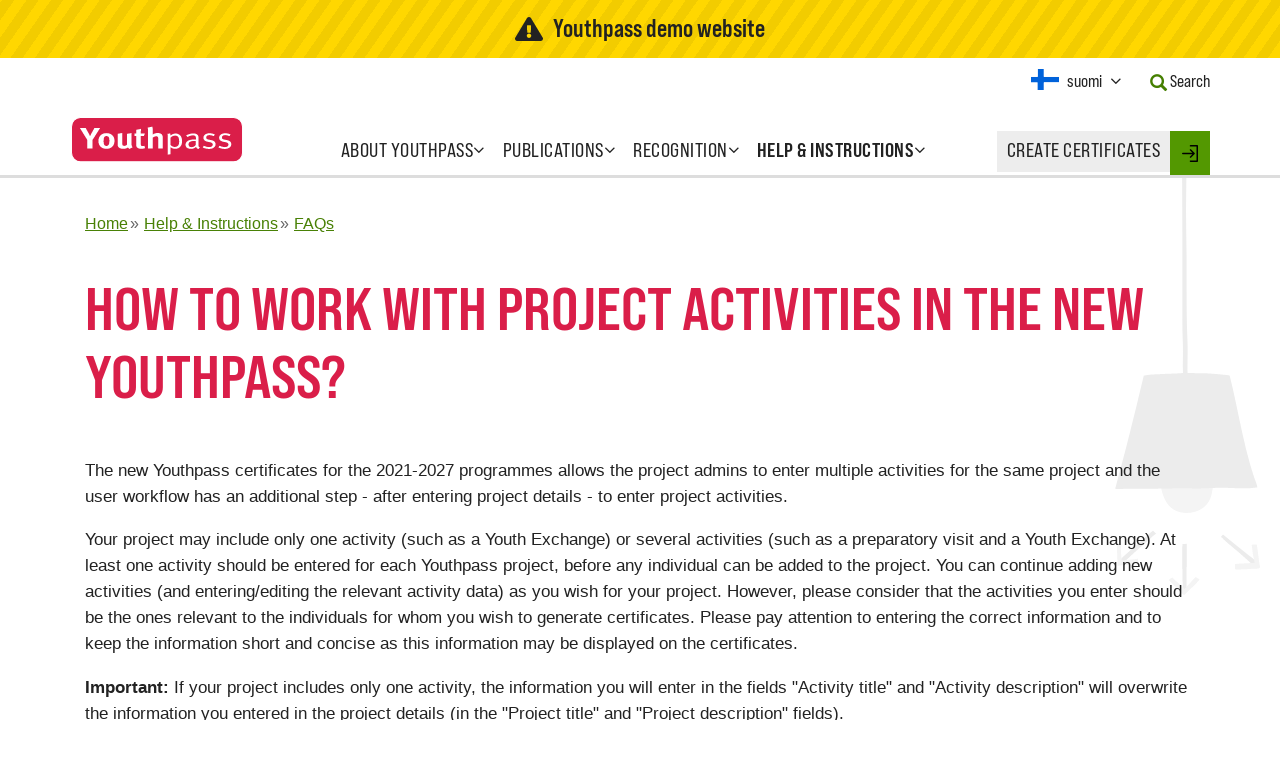

--- FILE ---
content_type: text/html; charset=UTF-8
request_url: https://demo.youthpass.eu/fi/help/faqs/activities-in-youthpass/
body_size: 10766
content:
<!DOCTYPE html>
<html lang="fi" class="no-js">
    <head>
                <meta charset="utf-8" />
        <meta name="viewport" content="width=device-width, initial-scale=1" />
        <title>How to work with project activities in the new Youthpass? – Youthpass</title>        <link rel="stylesheet" type="text/css" href="/assets-version-1764767876/css/screen.css" media="screen"/>
        <link rel="stylesheet" type="text/css" href="/assets-version-1764767876/css/functional-css.css" media="screen"/>
        <link rel="stylesheet" type="text/css" href="/assets-version-1764767876/css/print.css" media="print"/>
         <link rel="stylesheet" type="text/css" href="/assets-version-1764767876/static/common/styles/jquery-ui-youthpass/jquery-ui-1.8.16.custom.css" media="all"/>        <script>(function(H){H.className=H.className.replace(/\bno-js\b/,'js')})(document.documentElement)</script>

                <script nomodule src="/assets-version-1764767876/js/webcomponents-polyfills.js"></script>

                <script type="text/javascript" src="/assets-version-1764767876/js/scripts.js"></script>

                <script nomodule src="/assets-version-1764767876/js/polyfills.js"></script>

        <script type="text/javascript">//<![CDATA[
            var WFD_STATIC_COMMON = "/static/common/";
            var message__button__add_another_location = "Lisää seuraava";
            var message__button__remove_last_location = "Poista viimeinen";
            //]]></script><link rel="preload" href="/assets-version-1764767876/bundles/youthpasswebsite/fonts/bebas-neue-pro/bebasneuepro-smerg-webfont.woff2" as="font" type="font/woff2" crossorigin>
        <link rel="preload" href="/assets-version-1764767876/bundles/youthpasswebsite/fonts/bebas-neue-pro/bebasneuepro-smebd-webfont.woff2" as="font" type="font/woff2" crossorigin>        <script type="text/javascript" src="/assets-version-1764767876/js/embed.js" defer="defer"></script>

        <script type="text/javascript" src="/assets-version-1764767876/js/keep-session-alive.js" defer="defer"></script>

        
        
        <link rel="shortcut icon" href="/assets-version-1764767876/static/common/img/favicon.ico" type="image/ico"/>

                    <meta name="robots" content="index, follow"/>
                <meta name="generator" content="webfactory GmbH, Bonn - https://www.webfactory.de/"/>
        
    
    <!-- begin legacyHead -->
    
    <!-- end legacyHead -->

    </head>

            <body class="demo-system nav-0-home nav-1-help-&amp;-instructions nav-2-faqs  background-image-on">

                        <header id="header" data-spy="affix" data-offset-top="186">
            <div class="demo-system-banner">
            <div class="container-fluid max-w-container-lg">
                <div class="flex items-center justify-center">
                    <svg aria-hidden="true" focusable="false" role="img" class="mr-200" xmlns="http://www.w3.org/2000/svg" width="1.125em" height="1em" viewBox="0 0 576 512"><path fill="currentColor" d="M569.517 440.013C587.975 472.007 564.806 512 527.94 512H48.054c-36.937 0-59.999-40.055-41.577-71.987L246.423 23.985c18.467-32.009 64.72-31.951 83.154 0l239.94 416.028zM288 354c-25.405 0-46 20.595-46 46s20.595 46 46 46 46-20.595 46-46-20.595-46-46-46zm-43.673-165.346l7.418 136c.347 6.364 5.609 11.346 11.982 11.346h48.546c6.373 0 11.635-4.982 11.982-11.346l7.418-136c.375-6.874-5.098-12.654-11.982-12.654h-63.383c-6.884 0-12.356 5.78-11.981 12.654z"></path></svg>
                    Youthpass demo website
                </div>
            </div>
        </div>
        <div class="container-fluid max-w-container-lg">
        <nav class="navbar row">
            <div class="navbar-header">
                <button class="navbar-toggle collapsed" type="button" data-toggle="collapse" data-target="#navbar" aria-expanded="false" aria-controls="navbar">
                    <span class="nav-toggle nav-toggle-open"><span class="sr-only">Open Menu</span>Menu</span>
                    <span class="nav-toggle nav-toggle-close"><span class="sr-only">Close Menu</span><i class="fa fa-times" aria-hidden="true"></i></span>
                </button>
                <a class="navbar-brand" href="/fi/">
                    <img src="/assets-version-1764767876/static/common/img/youthpass-logo.svg" alt="Youthpass" />
                </a>
            </div>

            <div id="navbar" class="navbar-collapse collapse">
                
                                    <ul class="nav-list nav navbar-nav lv1">
                                <li class="nav-item  item-lv1
        dropdown
                ">
            <a href="/fi/about-youthpass/"
           class="nav-link dropdown-toggle" data-toggle="dropdown">
            <span class="nav-text ">About Youthpass</span>
            <b class="dropdown-indicator fa fa-angle-down"></b></a>                                                    <ul class="nav-list dropdown-menu lv2">
                                <li class="nav-item  item-lv2
        
                ">
            <a href="/fi/about-youthpass/about/"
           class="nav-link">
            <span class="nav-text ">Youthpass</span>
            </a>                    
                    </li>
    
                                <li class="nav-item  item-lv2
        
                ">
            <a href="/fi/about-youthpass/why-youthpass/"
           class="nav-link">
            <span class="nav-text ">Why Youthpass?</span>
            </a>                    
                    </li>
    
                                <li class="nav-item  item-lv2
        
                ">
            <a href="/fi/about-youthpass/youthpass-strategy/"
           class="nav-link">
            <span class="nav-text ">Youthpass Strategy</span>
            </a>                    
                    </li>
    
                                <li class="nav-item  item-lv2
        
                ">
            <a href="/fi/about-youthpass/video/"
           class="nav-link">
            <span class="nav-text ">Youthpass videos</span>
            </a>                    
                    </li>
    
                                <li class="nav-item  item-lv2
        
                ">
            <a href="/fi/about-youthpass/political-context/"
           class="nav-link">
            <span class="nav-text ">Political context</span>
            </a>                    
                    </li>
    
                                <li class="nav-item  item-lv2
        
                ">
            <a href="/fi/about-youthpass/certificates-and-languages/"
           class="nav-link">
            <span class="nav-text ">Certificates and languages</span>
            </a>                    
                    </li>
    
                                <li class="nav-item  item-lv2
        
                ">
            <a href="/fi/about-youthpass/statistics/"
           class="nav-link">
            <span class="nav-text ">Youthpass statistics</span>
            </a>                    
                    </li>
    
                                <li class="nav-item  item-lv2
        
                ">
            <a href="/fi/about-youthpass/youthpass-impact-study/"
           class="nav-link">
            <span class="nav-text ">Impact study</span>
            </a>                    
                    </li>
    
                                <li class="nav-item  item-lv2
        
                ">
            <a href="/fi/about-youthpass/team/"
           class="nav-link">
            <span class="nav-text ">Team</span>
            </a>                    
                    </li>
    
                                <li class="nav-item  item-lv2
        
                ">
            <a href="/fi/about-youthpass/1million-youthpasses/"
           class="nav-link">
            <span class="nav-text ">1 million Youthpass certificates</span>
            </a>                    
                    </li>
    
                                <li class="nav-item  item-lv2
        
                ">
            <a href="/fi/about-youthpass/calls/"
           class="nav-link">
            <span class="nav-text ">Open calls</span>
            </a>                    
                    </li>
    
            </ul>

            
                    </li>
    
                                <li class="nav-item  item-lv1
        dropdown
                ">
            <a href="/fi/publications/"
           class="nav-link dropdown-toggle" data-toggle="dropdown">
            <span class="nav-text ">Publications</span>
            <b class="dropdown-indicator fa fa-angle-down"></b></a>                                                    <ul class="nav-list dropdown-menu lv2">
                                <li class="nav-item  item-lv2
        
                ">
            <a href="/fi/publications/leaflets/"
           class="nav-link">
            <span class="nav-text ">Leaflets</span>
            </a>                    
                    </li>
    
                                <li class="nav-item  item-lv2
        
                ">
            <a href="/fi/publications/handbooks/"
           class="nav-link">
            <span class="nav-text ">Handbooks</span>
            </a>                    
                    </li>
    
                                <li class="nav-item  item-lv2
        
                ">
            <a href="/fi/publications/card-game/"
           class="nav-link">
            <span class="nav-text ">Card game</span>
            </a>                    
                    </li>
    
                                <li class="nav-item  item-lv2
        
                ">
            <a href="/fi/publications/essays/"
           class="nav-link">
            <span class="nav-text ">Essays</span>
            </a>                    
                    </li>
    
                                <li class="nav-item  item-lv2
        
                ">
            <a href="/fi/publications/postcards/"
           class="nav-link">
            <span class="nav-text ">Testimonies</span>
            </a>                    
                    </li>
    
                                <li class="nav-item  item-lv2
        
                ">
            <a href="/fi/publications/newsletters/"
           class="nav-link">
            <span class="nav-text ">Newsletters</span>
            </a>                    
                    </li>
    
                                <li class="nav-item  item-lv2
        
                ">
            <a href="/fi/publications/others/"
           class="nav-link">
            <span class="nav-text ">Others</span>
            </a>                    
                    </li>
    
            </ul>

            
                    </li>
    
                                <li class="nav-item  item-lv1
        dropdown
                ">
            <a href="/fi/recognition/"
           class="nav-link dropdown-toggle" data-toggle="dropdown">
            <span class="nav-text ">Recognition</span>
            <b class="dropdown-indicator fa fa-angle-down"></b></a>                                                    <ul class="nav-list dropdown-menu lv2">
                                <li class="nav-item  item-lv2
        
                ">
            <a href="/fi/recognition/about-recognition/"
           class="nav-link">
            <span class="nav-text ">About recognition</span>
            </a>                    
                    </li>
    
                                <li class="nav-item  item-lv2
        
                ">
            <a href="/fi/recognition/developments/"
           class="nav-link">
            <span class="nav-text ">Recognition developments</span>
            </a>                    
                    </li>
    
                                <li class="nav-item  item-lv2
        
                ">
            <a href="/fi/recognition/validation-project/"
           class="nav-link">
            <span class="nav-text ">Validation Project</span>
            </a>                    
                    </li>
    
                                <li class="nav-item  item-lv2
        
                ">
            <a href="/fi/recognition/testimonials/"
           class="nav-link">
            <span class="nav-text ">Recognition testimonials</span>
            </a>                    
                    </li>
    
            </ul>

            
                    </li>
    
                                <li class="nav-item  item-lv1
        dropdown
            active-path    ">
            <a href="/fi/help/"
           class="nav-link dropdown-toggle" data-toggle="dropdown">
            <span class="nav-text ">Help &amp; Instructions</span>
            <b class="dropdown-indicator fa fa-angle-down"></b></a>                                                    <ul class="nav-list dropdown-menu lv2">
                                <li class="nav-item  item-lv2
        
                ">
            <a href="/fi/help/step-by-step/"
           class="nav-link">
            <span class="nav-text ">Youthpass-todistukset</span>
            </a>                    
                    </li>
    
                                <li class="nav-item  item-lv2
        
            active-path    ">
            <a href="/fi/help/faqs/"
           class="nav-link">
            <span class="nav-text ">FAQs</span>
            </a>                    
                    </li>
    
                                <li class="nav-item  item-lv2
        
                ">
            <a href="/fi/help/demo-certificates/"
           class="nav-link">
            <span class="nav-text ">Certificate examples</span>
            </a>                    
                    </li>
    
                                <li class="nav-item  item-lv2
        
                ">
            <a href="/fi/help/youthpass-trainings/"
           class="nav-link">
            <span class="nav-text ">Trainings on Youthpass</span>
            </a>                    
                    </li>
    
                                <li class="nav-item  item-lv2
        
                ">
            <a href="/fi/help/deletion/"
           class="nav-link">
            <span class="nav-text ">Deletion of old projects</span>
            </a>                    
                    </li>
    
                                <li class="nav-item  item-lv2
        
                ">
            <a href="/fi/help/new-technical-features/"
           class="nav-link">
            <span class="nav-text "></span>
            </a>                    
                    </li>
    
            </ul>

            
                    </li>
    
            </ul>

            


                <div class="nav-webtool">
                    <a href="/fi/login/" class="nav-link">
                        <span class="nav-text uppercase tracking-wide">Create certificates</span>
                    </a>

                    <div class="nav-webtool-login">
                        <a href="/fi/login/"
                           class="webtool-login-link link-login">

                                                            <svg xmlns="http://www.w3.org/2000/svg" xmlns:xlink="http://www.w3.org/1999/xlink" version="1.1" id="Capa_1" x="0px" y="0px" width="16px" height="17px" viewBox="392.014 291.5 16 17" enable-background="new 392.014 291.5 16 17" xml:space="preserve">
                                    <g>
                                        <path d="M392.788,300.772h9.468l-2.287,2.286c-0.302,0.302-0.302,0.792,0,1.094s0.792,0.302,1.094,0l3.605-3.606   c0.302-0.302,0.302-0.791,0-1.093l-3.605-3.606c-0.151-0.151-0.349-0.227-0.547-0.227c-0.197,0-0.396,0.076-0.546,0.226   c-0.302,0.302-0.303,0.791,0,1.093l2.286,2.287h-9.468c-0.427,0-0.773,0.346-0.773,0.773S392.361,300.772,392.788,300.772z"/>
                                        <path d="M400.515,293.045h5.925v13.909h-5.925c-0.427,0-0.773,0.346-0.773,0.772s0.347,0.773,0.773,0.773h6.697   c0.427,0,0.772-0.347,0.772-0.773v-15.454c0-0.427-0.346-0.773-0.772-0.773h-6.697c-0.427,0-0.773,0.346-0.773,0.773   C399.742,292.699,400.088,293.045,400.515,293.045z"/>
                                    </g>
                                </svg>

                                <span class="sr-only">Login</span>
                                                    </a>
                    </div>
                </div>

                <div class="meta-navigation">
                    <div class="col-xs-12">
                        <div class="meta-navigation-container clearfix">
                            <div class="meta-navigation-item language-container">
                                <div class="language-switch">
                                    <div class="flag-icon flag-icon-fi"></div>
                                    <button type="button" class="not-a-btn language-switch-toggle" data-toggle="modal" data-target="#languageSwitchModal">
                                        <span class="sr-only">Current Language: </span><span class="selected-language">suomi</span><span class="sr-only"> Activate this Button to change the Language.</span>
                                        <span class="toggle-nubsi fa fa-angle-down"></span>
                                    </button>
                                </div>
                            </div>

                            <div class="meta-navigation-item search-container">
                                <a href="/fi/search/" class="meta-navigation-text">
                                    <i class="glyphicon glyphicon-search text-green-500" aria-hidden="true"></i>
                                    <span class="ml-50">Search</span>
                                </a>
                            </div>

                                                    </div>
                    </div>
                </div>
            </div>
        </nav>
    </div>
</header>

                        <div id="page" class="container-fluid max-w-container-lg">
                <div class="row">
                                                                                    <div class="col-xs-12">
                                                                <nav aria-label="Breadcrumbs" class="yp-breadcrumbs "><ul class="yp-breadcrumbs__list "><li class="yp-breadcrumbs__item "><a class="yp-breadcrumbs__link "
                               href="/fi/" ><span class="yp-breadcrumbs__text ">Home</span></a></li><li class="yp-breadcrumbs__item "><a class="yp-breadcrumbs__link "
                               href="/fi/help/" ><span class="yp-breadcrumbs__text ">Help &amp; Instructions</span></a></li><li class="yp-breadcrumbs__item "><a class="yp-breadcrumbs__link "
                               href="/fi/help/faqs/" ><span class="yp-breadcrumbs__text ">FAQs</span></a></li></ul></nav>                            </div>
                                            
        

                                                                    <main id="main" class="col-xs-12 ">
            <h1>How to work with project activities in the new Youthpass?</h1>

        <div id="content" class="row">
            <div class="col-xs-12">
                    
            </div>
                                <div class="wysiwyg col-xs-12">
                                <p>The new Youthpass certificates for the 2021-2027 programmes allows the project admins to enter multiple activities for the same project and the user workflow has an additional step - after entering project details - to enter project activities.</p><p>Your project may include only one activity (such as a Youth Exchange) or several activities (such as a preparatory visit and a Youth Exchange). At least one activity should be entered for each Youthpass project, before any individual can be added to the project. You can continue adding new activities (and entering/editing the relevant activity data) as you wish for your project. However, please consider that the activities you enter should be the ones relevant to the individuals for whom you wish to generate certificates. Please pay attention to entering the correct information and to keep the information short and concise as this information may be displayed on the certificates.</p><p><strong>Important:</strong> If your project includes only one activity, the information you will enter in the fields "Activity title" and "Activity description" will overwrite the information you entered in the project details (in the "Project title" and "Project description" fields).</p>
    </div>
                    </div>
    </main>
                    
                </div>

                <div class="bg-image-container"></div>
            </div>

                        <footer id="footer">
    <div class="container-fluid max-w-container-lg">
        <div class="row">

            <div class="footer-item sysnav-editorial col-xs-12 col-sm-6 col-md-3">
                <nav>
                    <h4>Further Information</h4>

                    
                                    <ul class="nav-list sys-nav-list">
                                <li class="nav-item sys-nav-item

                ">
            <a href="/fi/extra/legal-notice/"
           class="nav-link sys-nav-link">
            <span class="nav-text sys-nav-text">Legal notice</span>
        </a>                    
                    </li>
    
                                <li class="nav-item sys-nav-item

                ">
            <a href="/fi/extra/privacy-policy/"
           class="nav-link sys-nav-link">
            <span class="nav-text sys-nav-text">Privacy Policy</span>
        </a>                    
                    </li>
    
                                <li class="nav-item sys-nav-item

                ">
            <a href="/fi/extra/contact/"
           class="nav-link sys-nav-link">
            <span class="nav-text sys-nav-text"></span>
        </a>                    
                    </li>
    
            </ul>

            

                </nav>
            </div>

            <div class="footer-item social-media col-xs-12 col-sm-6 col-md-3">
                <h4>Follow our News</h4>

                <div class="icon-link-container">
                    <a class="icon-link" href="https://www.facebook.com/youthpass.eu">
                        <span class="icon">
                            <svg xmlns="http://www.w3.org/2000/svg" xmlns:xlink="http://www.w3.org/1999/xlink" version="1.1" x="0px" y="0px" width="266.893px" height="266.895px" viewBox="0 0 266.893 266.895" enable-background="new 0 0 266.893 266.895" xml:space="preserve">
                                <path id="Blue_1_" d="M248.082,262.307c7.854,0,14.223-6.369,14.223-14.225V18.812  c0-7.857-6.368-14.224-14.223-14.224H18.812c-7.857,0-14.224,6.367-14.224,14.224v229.27c0,7.855,6.366,14.225,14.224,14.225  H248.082z"/>
                                <path id="f" fill="#ffffff" d="M182.409,262.307v-99.803h33.499l5.016-38.895h-38.515V98.777c0-11.261,3.127-18.935,19.275-18.935  l20.596-0.009V45.045c-3.562-0.474-15.788-1.533-30.012-1.533c-29.695,0-50.025,18.126-50.025,51.413v28.684h-33.585v38.895h33.585  v99.803H182.409z" />
                            </svg>
                        </span>
                        <span class="link-text">facebook</span>
                    </a>

                    <a class="icon-link" href="https://twitter.com/youthpass_eu">
                        <span class="icon">
                            <svg xmlns="http://www.w3.org/2000/svg" viewbox="0 0 2000 1625.36" width="2000" height="1625.36" version="1.1">
                                <path d="m 1999.9999,192.4 c -73.58,32.64 -152.67,54.69 -235.66,64.61 84.7,-50.78 149.77,-131.19 180.41,-227.01 -79.29,47.03 -167.1,81.17 -260.57,99.57 C 1609.3399,49.82 1502.6999,0 1384.6799,0 c -226.6,0 -410.328,183.71 -410.328,410.31 0,32.16 3.628,63.48 10.625,93.51 -341.016,-17.11 -643.368,-180.47 -845.739,-428.72 -35.324,60.6 -55.5583,131.09 -55.5583,206.29 0,142.36 72.4373,267.95 182.5433,341.53 -67.262,-2.13 -130.535,-20.59 -185.8519,-51.32 -0.039,1.71 -0.039,3.42 -0.039,5.16 0,198.803 141.441,364.635 329.145,402.342 -34.426,9.375 -70.676,14.395 -108.098,14.395 -26.441,0 -52.145,-2.578 -77.203,-7.364 52.215,163.008 203.75,281.649 383.304,284.946 -140.429,110.062 -317.351,175.66 -509.5972,175.66 -33.1211,0 -65.7851,-1.949 -97.8828,-5.738 181.586,116.4176 397.27,184.359 628.988,184.359 754.732,0 1167.462,-625.238 1167.462,-1167.47 0,-17.79 -0.41,-35.48 -1.2,-53.08 80.1799,-57.86 149.7399,-130.12 204.7499,-212.41" />
                            </svg>
                        </span>
                        <span class="link-text">twitter</span>
                    </a>

                    <a class="icon-link" href="https://www.instagram.com/youthpass.eu">
                        <span class="icon">
                            <svg xmlns="http://www.w3.org/2000/svg" viewBox="0 0 448 512"><path fill="currentColor" d="M224,202.66A53.34,53.34,0,1,0,277.36,256,53.38,53.38,0,0,0,224,202.66Zm124.71-41a54,54,0,0,0-30.41-30.41c-21-8.29-71-6.43-94.3-6.43s-73.25-1.93-94.31,6.43a54,54,0,0,0-30.41,30.41c-8.28,21-6.43,71.05-6.43,94.33S91,329.26,99.32,350.33a54,54,0,0,0,30.41,30.41c21,8.29,71,6.43,94.31,6.43s73.24,1.93,94.3-6.43a54,54,0,0,0,30.41-30.41c8.35-21,6.43-71.05,6.43-94.33S357.1,182.74,348.75,161.67ZM224,338a82,82,0,1,1,82-82A81.9,81.9,0,0,1,224,338Zm85.38-148.3a19.14,19.14,0,1,1,19.13-19.14A19.1,19.1,0,0,1,309.42,189.74ZM400,32H48A48,48,0,0,0,0,80V432a48,48,0,0,0,48,48H400a48,48,0,0,0,48-48V80A48,48,0,0,0,400,32ZM382.88,322c-1.29,25.63-7.14,48.34-25.85,67s-41.4,24.63-67,25.85c-26.41,1.49-105.59,1.49-132,0-25.63-1.29-48.26-7.15-67-25.85s-24.63-41.42-25.85-67c-1.49-26.42-1.49-105.61,0-132,1.29-25.63,7.07-48.34,25.85-67s41.47-24.56,67-25.78c26.41-1.49,105.59-1.49,132,0,25.63,1.29,48.33,7.15,67,25.85s24.63,41.42,25.85,67.05C384.37,216.44,384.37,295.56,382.88,322Z"></path></svg>
                        </span>
                        <span class="link-text">Instagram</span>
                    </a>
                </div>

                <a class="newsletter-link" href="/fi/publications/newsletters">Sign up for newsletter</a>
            </div>

            <div class="footer-item erasmusplus col-xs-12 col-sm-6 col-md-3">
                <nav>
                    <h4>Context</h4>

                    
                                    <ul class="nav-list sys-nav-list">
                                <li class="nav-item sys-nav-item

                ">
            <a href="/fi/erasmusplus/the-programmes/"
           class="nav-link sys-nav-link">
            <span class="nav-text sys-nav-text">EU programmes for youth</span>
        </a>                    
                    </li>
    
                                <li class="nav-item sys-nav-item

                ">
            <a href="/fi/erasmusplus/european-commission/"
           class="nav-link sys-nav-link">
            <span class="nav-text sys-nav-text">European Commission</span>
        </a>                    
                    </li>
    
                                <li class="nav-item sys-nav-item

                ">
            <a href="/fi/erasmusplus/national-agencies/"
           class="nav-link sys-nav-link">
            <span class="nav-text sys-nav-text">National Agencies</span>
        </a>                    
                    </li>
    
            </ul>

            


                </nav>
            </div>

            <div class="footer-item footer-logos col-xs-12 col-sm-6 col-md-3">
                <img src="/assets-version-1764767876/bundles/youthpasswebsite/img/logos/logo_salto-youth_training-cooperation-resource-center.png" width="175" height="52" class="logo-saltoyouth" alt="SALTO Training & Cooperation" />
                <svg xmlns="http://www.w3.org/2000/svg" viewBox="0 0 290 72" aria-labelledby="ec-logo__svg-title" width="175" height="auto">
                    <style>.st0{fill:#bbbdbf}.st1{fill:#034da1}.st2{fill:#fff100}.st3{enable-background:new}.st4{fill:#626366}</style>
                    <title id="ec-logo__svg-title">European Commission</title>
                    <g id="Page-1"><g id="Version-2-menu" transform="translate(-131 -108)"><g id="Site-header" transform="translate(131 108)"><g id="logo-copy"><g id="Group-20"><g id="Group-18-Copy"><path id="Fill-40" class="st0" d="M0 24.5s39.8-5.2 41-5.4c1.7-.3 3.3-.6 4.7-1 3.2-.9 6.2-2.2 8.8-4 2.5-1.7 4.9-4.2 7.2-6.9 1.5-1.7 3-4 4.5-6.2V0c-1.7 2.6-3.4 4.8-5.1 6.7-2.3 2.6-4.7 4.7-7.2 6.3s-5.4 2.9-8.5 3.7c-1.4.4-2.9.6-4.6.9-1.1.2-2.2.3-3.3.4C37 18 0 21.9 0 21.9v2.6z"/><path id="Fill-41" class="st0" d="M53.4 17.8c-2.5 1.4-5.4 2.5-8.6 3.1-1.4.3-2.8.5-4.5.7l-3 .3c-.5 0-1.1.1-1.6.1-12.2 1.2-24.3 2.3-35.7 3.4V28c11.4-1.4 23.7-2.9 35.9-4.3.5-.1 1.1-.1 1.6-.2 1-.1 2-.2 3-.4 1.7-.2 3.3-.5 4.6-.8 3.3-.7 6.3-1.9 8.9-3.5 2.6-1.6 4.8-3.7 7.3-6.4 1.5-1.7 3.2-4 4.8-6.2v-1c-1.9 2.5-3.6 4.7-5.4 6.5-2.4 2.7-4.8 4.7-7.3 6.1"/><path id="Fill-42" class="st0" d="M60.4 17.2c-2.4 2.2-5 4-7.5 5.3-2.5 1.2-5.3 2.1-8.6 2.6-1.4.2-2.8.4-4.5.6L0 28.9v2.6l35.3-3.8 4.6-.5c1.7-.2 3.2-.4 4.6-.7 3.4-.6 6.3-1.6 8.9-2.9 2.7-1.4 5.3-3.6 7.8-6 1.7-1.6 3.2-3.7 4.9-5.8v-.9c-2 2.5-3.8 4.5-5.7 6.3"/><path id="Fill-43" class="st0" d="M50.8 30.6c-2.3 1.3-4 2.1-7.3 2.4-2 .2-4 .3-6 .4-1 0-1.9.1-2.9.2-6 .3-11.9.7-17.9 1.1L0 35.9v2.6l16.8-1.6c5.4-.5 11.7-1.1 17.9-1.6l4.5-.3c1.7-.1 3.2-.3 4.5-.5 3.4-.4 6.3-1.1 8.9-2.1 2.8-1 5.4-2.7 8-4.6 2.4-1.7 5.6-5.1 5.6-5.2v-.9c-2.1 2.1-3.4 3.3-5.7 4.8-2.9 2-7.6 3-9.7 4.1"/><path id="Fill-44" class="st0" d="M51.6 35.6c-2.5.7-5.3 1.2-8.6 1.5-1.3.1-2.8.2-4.4.3l-4.4.2c-11 .5-22 1.1-34.1 1.7v2.6c11.6-.9 22.9-1.8 34.3-2.6l4.4-.3c1.7-.1 3.1-.2 4.5-.4 3.4-.4 6.3-1 8.8-1.8 2.8-.9 5.6-2.2 8.2-3.9 1.9-1.2 3.9-2.7 5.9-4.5-2.2 1.9-4.3 2.3-6.4 3.6-2.7 1.6-5.4 2.8-8.2 3.6"/><path id="Fill-45" class="st0" d="M51.2 39.9c-2.5.6-5.3 1-8.6 1.2-1.3.1-2.7.2-4.4.2l-4.4.2c-11.1.4-22.3.9-33.8 1.4v2.6c11.4-.8 22.6-1.5 33.9-2.3l4.4-.3c1.7-.1 3.1-.2 4.4-.3 3.4-.3 6.2-.8 8.8-1.5 2.9-.8 5.7-1.9 8.4-3.3 2.1-1.1 4.1-2.4 6.2-4v-1.1c-2.3 1.7-4.5 3-6.7 4.1-2.6 1.4-5.4 2.4-8.2 3.1"/><path id="Fill-46" class="st0" d="M50.8 44.1c-2.5.5-5.3.8-8.6.9-1.3.1-2.6.1-4.3.2L0 46.2v2.6L33.6 47l4.4-.2c1.7-.1 3.1-.2 4.4-.3 3.4-.3 6.1-.6 8.7-1.2 2.9-.6 5.8-1.5 8.5-2.7 2.2-.9 4.3-2 6.6-3.4v-1c-2.4 1.4-4.7 2.5-7 3.4-2.7 1.2-5.5 2-8.4 2.5"/><path id="Fill-47" class="st0" d="M50.5 48.3c-4.7.6-9.4.7-14.1.8-1.1 0-2.1 0-3.2.1L0 49.8v2.6L33.3 51c1.1 0 2.1-.1 3.2-.1 4.7-.2 9.5-.4 14.2-1.1 3-.5 5.9-1.2 8.5-2.1 2.2-.7 4.5-1.7 6.8-2.9v-1c-2.4 1.1-4.9 2.1-7.2 2.8-2.5.7-5.3 1.4-8.3 1.7"/><path id="Fill-48" class="st0" d="M50.3 52.6c-4.4.4-8.8.4-13.2.4h-4c-11 0-22 .1-33.1.2v2.6c10.6-.4 21.9-.7 33.2-1.1 1.3 0 2.7-.1 4-.1 4.3-.1 8.8-.2 13.2-.7 3.1-.3 5.9-.8 8.6-1.5 2.3-.6 4.7-1.4 7.2-2.3v-.9c-2.5.9-5 1.6-7.4 2.2-2.7.6-5.5 1-8.5 1.2"/><path id="Fill-49" class="st0" d="M50.1 56.8c-1.8.1-3.8.1-6 .1h-2.5l-8.6-.1c-5.9 0-11.7-.1-17.2-.1L0 56.8v2.6l15.9-.4c5.5-.1 11.3-.3 17.1-.4l8.6-.1c2.4 0 5.5-.1 8.6-.3s5.9-.5 8.6-.9c2.4-.4 4.9-.9 7.4-1.5v-.9c-2.5.6-5.1 1.1-7.5 1.4-2.8.2-5.5.4-8.6.5"/><path id="Fill-50" class="st0" d="M41.5 60.9l-8.6-.1c-10.9-.2-21.8-.4-32.9-.6v2.6c10.6-.1 21.8-.2 32.9-.3l8.6-.1c2.9 0 5.7-.1 8.6-.2 5.9-.2 11.1-.6 16.1-1.3V60c-4.9.5-10.2.8-16.1.9h-8.6"/><path id="Fill-51" class="st0" d="M66.1 65.5L0 63.8v2.6h66.1v-.9z"/><path id="Fill-52" class="st0" d="M60.2 22c-2.5 2-4.5 3.5-7.5 4.7-2.7 1.1-5.6 1.5-8.8 2-2.1.3-4.3.7-6.4.9-.9.1-1.7.1-2.6.2L0 32.3v2.6l34.9-3.4 4.5-.4c1.7-.2 3.2-.3 4.6-.6 3.4-.5 6.3-1.4 8.9-2.6 2.7-1.2 5.5-3.2 8-5.3 1.7-1.5 3.4-3.3 5.2-5.3v-.9c-2.2 2.2-4 4.1-5.9 5.6"/><path id="Fill-53" class="st0" d="M94.2 0s11.9 18.9 14.1 22.4 4.7 6.2 13.5 8.1 12.6 2.7 12.6 2.7v.7s-5.6-1.2-12.8-2.8c-7.2-1.6-10.1-2.1-13.4-6.7-2.7-3.8-14-19.9-14-19.9V0z"/><path id="Fill-54" class="st0" d="M94.2 21.6s10.8 11.3 14 14.6c3.3 3.5 7.6 4.7 13.5 5.8 5.6 1 12.7 2.2 12.7 2.2v.6s-6.7-1.1-12.7-2.1c-5.9-1-10.1-1.6-13.5-4.7-3-2.8-13.9-13-13.9-13l-.1-3.4z"/><path id="Fill-55" class="st0" d="M94.2 26.8s10.3 9.6 14 12.8c3.4 3 6.1 3.9 13.5 5.3 7.4 1.3 12.7 2.1 12.7 2.1v.7s-6.7-1.1-12.7-2.1-9.9-1.3-13.5-4.3c-4.2-3.4-14-11.4-14-11.4v-3.1z"/><path id="Fill-56" class="st0" d="M94.2 32.2s11.8 9.3 14 11c2.2 1.6 5.1 3.5 13.5 4.8 8.4 1.2 12.7 1.8 12.7 1.8v.7s-7.6-1.1-12.7-1.7c-5.1-.6-9-.9-13.5-3.9-4.4-2.9-14-9.7-14-9.7v-3z"/><path id="Fill-57" class="st0" d="M94.2 37.4s11.8 7.9 14 9.1c2.2 1.2 4.9 3.3 13.5 4.4 8.6 1.1 12.7 1.6 12.7 1.6v.7s-7.1-.8-12.7-1.4c-5.6-.6-9.4-1.4-13.5-3.7s-14-8-14-8v-2.7z"/><path id="Fill-58" class="st0" d="M94.2 42.7s10.4 5.7 14 7.4c3.9 2 7.3 2.9 13.5 3.7 6.1.7 12.7 1.4 12.7 1.4v.6s-6.1-.7-12.7-1.3c-6.5-.6-8.8-.9-13.5-3-4.2-1.9-14-6.4-14-6.4v-2.4z"/><path id="Fill-59" class="st0" d="M94.2 48s8.2 3.5 14 5.8c5.7 2.3 10 2.5 13.5 2.8 1.5.2 12.6 1.3 12.6 1.3v.6s-6.6-.5-12.7-1.1c-6-.5-8.6-.8-13.5-2.4-4.9-1.6-14-4.8-14-4.8l.1-2.2z"/><path id="Fill-60" class="st0" d="M94.2 53.4s8.3 2.6 14 4.1 10.9 2.1 13.5 2.3 12.7 1 12.7 1v.6s-5.7-.4-12.7-.9c-5.7-.4-10.2-.8-13.5-1.6-3.7-.8-14-3.3-14-3.3v-2.2z"/><path id="Fill-61" class="st0" d="M94.2 58.7s6.8 1.2 14 2.4c5.4.9 12.7 1.5 13.5 1.5s12.7.9 12.7.9v.6s-7.6-.4-12.7-.7c-5.3-.3-10.5-.6-13.5-.9-6.7-.7-14-1.6-14-1.6v-2.2z"/><path id="Fill-62" class="st0" d="M94.2 64.3s10.7.4 14 .5 26.2 1 26.2 1v.6H94.2v-2.1z"/><path id="Fill-63" class="st0" d="M121.7 33.4c-9.7-2.1-11.9-5.6-13.5-7.8S94.3 5.4 94.3 5.4v4.1c.5.6 11 14.4 14 18.2 3.3 4.3 8.5 5.3 13.5 6.3 5 1.1 12.7 2.6 12.7 2.6V36c-.1 0-10.3-2-12.8-2.6"/><path id="Fill-64" class="st0" d="M121.7 36.3c-8-1.6-11.2-4.1-13.5-7.1-2.3-3.1-13.9-18.3-13.9-18.3v3.8c.5.6 11.1 13.1 13.9 16.4 3.3 3.8 7.9 4.8 13.5 5.8s12.7 2.4 12.7 2.4v-.6s-8.1-1.5-12.7-2.4"/><path id="Fill-65" class="st0" d="M121.7 39.2c-8.3-1.6-10-2.9-13.5-6.8-2.2-2.4-13.5-15.7-14-16.3v3.5s10.5 11.2 13.9 14.6c4.4 4.4 8.6 4.7 13.5 5.6 4.9.9 12.7 2.3 12.7 2.3v-.6c.1 0-9.3-1.6-12.6-2.3"/><path id="Fill-66" class="st1" d="M85.4 27.6H27.5v38.7h57.9V27.6z"/><path id="Fill-67" class="st2" d="M57.1 33.1h2l-1.6 1.3.6 2-1.6-1.2-1.6 1.2.6-2-1.6-1.3h2l.6-2 .6 2z"/><path id="Fill-68" class="st2" d="M57.1 58.9h2l-1.6 1.2.6 1.9-1.6-1.2-1.6 1.2.6-1.9-1.6-1.2h2l.6-1.9.6 1.9z"/><path id="Fill-69" class="st2" d="M63.5 57.2h2l-1.6 1.2.6 1.9-1.6-1.2-1.6 1.2.6-1.9-1.6-1.2h2l.6-1.9.6 1.9z"/><path id="Fill-70" class="st2" d="M63.5 34.8h2L63.9 36l.6 1.9-1.6-1.2-1.6 1.3.7-2-1.6-1.2h2l.6-1.9.5 1.9z"/><path id="Fill-71" class="st2" d="M68.3 39.6h2l-1.6 1.2.6 1.9-1.6-1.2-1.6 1.2.6-1.9-1.6-1.2h2l.6-1.9.6 1.9z"/><path id="Fill-72" class="st2" d="M68.3 52.6h2l-1.6 1.2.6 1.9-1.6-1.2-1.6 1.2.6-1.9-1.6-1.2h2l.6-1.9.6 1.9z"/><path id="Fill-73" class="st2" d="M70.1 46h2l-1.6 1.2.6 1.9-1.6-1.2-1.6 1.2.6-1.9-1.7-1.2h2l.6-1.9.7 1.9z"/><path id="Fill-74" class="st2" d="M50.5 34.8h2L50.9 36l.6 1.9-1.5-1.1-1.7 1.2.6-1.9-1.6-1.2h2L50 33l.5 1.8z"/><path id="Fill-75" class="st2" d="M45.9 39.6h2l-1.6 1.2.6 1.9-1.6-1.2-1.6 1.2.6-1.9-1.6-1.2h2l.6-1.9.6 1.9z"/><path id="Fill-76" class="st2" d="M44.2 46h2l-1.6 1.2.6 1.9-1.6-1.2-1.6 1.2.6-1.9L41 46h2l.6-1.9.6 1.9z"/><path id="Fill-77" class="st2" d="M45.9 52.6h2l-1.6 1.2.6 1.9-1.6-1.2-1.6 1.2.6-1.9-1.6-1.2h2l.6-1.9.6 1.9z"/><path id="Fill-78" class="st2" d="M50.6 57.3h2L51 58.5l.6 1.9-1.6-1.2-1.6 1.2.6-1.9-1.6-1.2h2l.6-1.9.6 1.9z"/></g></g></g></g></g></g><g class="st3"><path class="st4" d="M143.4 33.1c0-.3.1-.4.4-.4h7.4c.3 0 .4.1.4.4v1.2c0 .2-.1.4-.4.4h-5.5v3.5h4.9c.3 0 .4.1.4.4v1.2c0 .2-.1.4-.4.4h-4.9v4h5.6c.2 0 .4.1.4.4v1.2c0 .2-.1.4-.4.4h-7.5c-.3 0-.4-.1-.4-.4V33.1zM161.8 46.1h-1.4c-.1 0-.2 0-.3-.1-.1-.1-.1-.2-.1-.3V45c-.2.1-.4.3-.7.4s-.5.3-.8.4l-.9.3c-.3.1-.6.1-.9.1-.7 0-1.2-.1-1.6-.3-.4-.2-.7-.4-.9-.8-.2-.3-.3-.7-.4-1.2-.1-.5-.1-.9-.1-1.5v-5.9c0-.3.1-.4.4-.4h1.5c.2 0 .4.1.4.4v5.6c0 .3 0 .6.1.8 0 .2.1.4.2.6.1.2.3.3.4.4s.4.1.7.1c.2 0 .4 0 .7-.1.3-.1.5-.2.8-.3.3-.1.5-.2.7-.3s.4-.2.5-.3v-6.7c0-.1 0-.2.1-.3s.2-.1.3-.1h1.4c.3 0 .4.1.4.4v9.1c-.1.5-.2.7-.5.7zM166.9 45.7c0 .3-.1.4-.4.4H165c-.3 0-.4-.1-.4-.4v-9.1c0-.3.1-.4.4-.4h1.4c.3 0 .4.1.4.4v.9c.1-.1.3-.3.6-.4.2-.2.5-.3.8-.4s.6-.2.8-.4c.3-.1.5-.2.8-.2h.3c.1 0 .1.1.2.3l.1 1.3v.3c0 .1-.1.1-.4.2-.3.1-.6.1-.9.2s-.6.2-.9.2c-.3.1-.6.2-.8.3-.3.1-.5.2-.6.2v6.6zM180.2 41c0 .6 0 1.2-.1 1.8s-.3 1.2-.6 1.7-.7.9-1.3 1.3c-.6.3-1.4.5-2.4.5s-1.8-.2-2.4-.5c-.6-.3-1-.7-1.3-1.3-.3-.5-.5-1.1-.5-1.7-.1-.6-.1-1.2-.1-1.8 0-.5 0-1 .1-1.6.1-.6.3-1.1.6-1.6s.7-.9 1.3-1.3c.6-.3 1.3-.5 2.3-.5 1 0 1.8.1 2.3.4.6.3 1 .7 1.3 1.2.3.5.5 1 .6 1.6.1.6.2 1.2.2 1.8zm-2.3.1c0-.5 0-1-.1-1.4-.1-.4-.2-.7-.3-1-.2-.3-.4-.5-.7-.6-.3-.1-.6-.2-1.1-.2-.4 0-.8.1-1 .2s-.5.3-.6.6c-.2.3-.3.6-.3 1-.1.4-.1.9-.1 1.4 0 .5 0 1 .1 1.4.1.4.2.7.3 1s.4.5.6.6.6.2 1 .2c.5 0 .8-.1 1.1-.2.3-.1.5-.3.7-.6.2-.3.3-.6.3-1 .1-.4.1-.8.1-1.4zM190.8 41.1c0 .8-.1 1.5-.2 2.2-.1.6-.3 1.2-.6 1.6-.3.4-.7.8-1.2 1-.5.2-1.2.3-2 .3-.3 0-.7 0-1.2-.1-.4-.1-.9-.2-1.4-.3v3.5c0 .1 0 .2-.1.3s-.2.1-.3.1h-1.4c-.2 0-.3 0-.3-.1s-.1-.2-.1-.3V36.6c0-.3.1-.4.4-.4h1.4c.1 0 .2 0 .3.1s.1.2.1.3v.6h.1c.2-.1.4-.2.6-.4.2-.1.5-.3.8-.4l.9-.3c.3-.1.6-.1.9-.1.7 0 1.2.1 1.6.4.4.2.8.6 1 1 .2.4.4 1 .5 1.6.2.6.2 1.3.2 2.1zm-2.3 0c0-.6 0-1.2-.1-1.5s-.2-.7-.3-.9c-.1-.2-.3-.4-.5-.4-.2-.1-.4-.1-.7-.1-.2 0-.4 0-.7.1-.3.1-.5.1-.8.2-.2.1-.5.2-.7.3l-.6.3v5c.5.1.9.2 1.2.3s.7.1 1.1.1c.4 0 .7-.1.9-.2.2-.1.4-.3.6-.5.2-.3.3-.6.3-1 .3-.6.3-1.1.3-1.7zM194.7 41.7c0 .5.1.9.2 1.3.1.3.3.6.5.8.2.2.4.3.7.4.3.1.6.1 1.1.1.4 0 .8 0 1.3-.1s.9-.1 1.3-.1h.4c.1 0 .1.1.2.3l.1.7v.4c0 .1-.1.2-.3.3-.2.1-.4.2-.7.2s-.5.1-.8.2-.6.1-.9.1h-.8c-1 0-1.7-.1-2.3-.4-.6-.3-1-.7-1.3-1.1-.3-.5-.5-1-.6-1.6-.1-.6-.2-1.2-.2-1.9 0-.5 0-1 .1-1.6.1-.6.3-1.2.6-1.7s.7-1 1.3-1.3c.6-.4 1.3-.5 2.3-.5.9 0 1.6.1 2.2.4.6.3 1 .6 1.3 1 .3.4.5.9.6 1.4s.2 1.1.2 1.6c0 .4 0 .7-.2.9s-.4.3-.8.3h-5.5zm2-3.9c-.4 0-.7.1-.9.2-.2.1-.4.3-.6.5-.2.2-.3.5-.3.8-.1.3-.1.6-.1 1h4c0-.3 0-.6-.1-.9s-.2-.5-.3-.8-.3-.4-.6-.5c-.4-.2-.7-.3-1.1-.3zM209 44.9c-.5.4-1.1.7-1.7.9-.6.2-1.3.4-2 .4-.5 0-1-.1-1.3-.2-.4-.1-.6-.3-.8-.6-.2-.2-.4-.5-.4-.9-.1-.3-.1-.7-.1-1.2 0-1.2.3-2 .9-2.6.6-.5 1.6-.8 2.8-.8h2.6v-.5c0-.3 0-.5-.1-.8-.1-.2-.2-.4-.3-.5l-.6-.3c-.3-.1-.6-.1-1-.1H205.7c-.2 0-.5 0-.7.1-.2 0-.5 0-.7.1h-.4c-.1 0-.1-.1-.2-.3l-.2-.7v-.3c.1-.1.2-.2.4-.3.2-.1.5-.1.8-.2.3-.1.6-.1.9-.1s.6-.1.9-.1h.8c.9 0 1.6.1 2.1.3.5.2.9.4 1.2.7s.4.7.5 1.2c.1.5.1 1 .1 1.5V44c0 .1.1.2.1.3s.1.1.2.1.2 0 .4.1c.1 0 .2 0 .3.1.1 0 .1.1.1.2v.8c0 .2-.2.4-.5.4-.2 0-.3 0-.5.1h-.5c-.5 0-.8-.1-1.1-.3-.4-.1-.6-.4-.7-.9zm-.1-3.3h-2.4c-.5 0-.9.1-1.2.4-.3.2-.4.7-.4 1.3 0 .4.1.7.3.9s.5.3 1 .3c.2 0 .4 0 .7-.1.3-.1.5-.1.8-.2.3-.1.5-.2.7-.3.2-.1.5-.2.6-.3v-2zM222.1 46c-.1.1-.2.1-.3.1h-1.5c-.3 0-.4-.1-.4-.4v-5.6c0-.6-.1-1.1-.3-1.4-.2-.4-.6-.5-1.2-.5-.2 0-.4 0-.7.1-.3.1-.5.2-.8.3s-.5.2-.7.3c-.2.1-.4.2-.5.3v6.7c0 .3-.1.4-.4.4h-1.4c-.3 0-.4-.1-.4-.4v-9.1c0-.3.1-.4.4-.4h1.4c.3 0 .4.1.4.4v.6c.2-.1.4-.3.7-.4s.5-.3.8-.4l.9-.3c.3-.1.6-.1.9-.1.7 0 1.2.1 1.6.3.4.2.7.5.9.8.2.3.3.8.4 1.2.1.5.1.9.1 1.5v5.8c.1 0 .1.1.1.2z"/></g><g class="st3"><path class="st4" d="M143.2 59.8c0-.9.1-1.7.2-2.5s.4-1.6.8-2.2c.4-.6.9-1.2 1.6-1.6s1.6-.6 2.8-.6h.8c.3 0 .6.1 1 .1.3 0 .7.1 1 .2l.9.3c.2.1.3.1.3.2s.1.2.1.4l-.2.8c0 .1-.1.2-.1.3-.1.1-.2.1-.4 0-.5-.1-1-.1-1.6-.2-.6-.1-1.1-.1-1.6-.1-.7 0-1.2.1-1.6.4-.4.3-.7.6-1 1-.2.4-.4 1-.4 1.5s-.1 1.2-.1 1.9 0 1.3.1 1.8c.1.6.2 1.1.5 1.5.2.4.5.8 1 1 .4.2.9.4 1.6.4.6 0 1.1 0 1.6-.1s1-.1 1.6-.2h.4c.1.1.1.1.2.3l.2.8c.1.3 0 .5-.3.6-.2.1-.5.2-.9.3-.3.1-.7.1-1 .2-.3.1-.7.1-1 .1h-.9c-1.1 0-2-.2-2.7-.6-.7-.4-1.3-.9-1.6-1.5-.4-.6-.7-1.3-.8-2.1-.4-.7-.5-1.5-.5-2.4zM162.9 61.3c0 .6 0 1.2-.1 1.8-.1.6-.3 1.2-.6 1.7s-.7.9-1.3 1.3c-.6.3-1.4.5-2.4.5s-1.8-.2-2.4-.5-1-.7-1.3-1.3c-.3-.5-.5-1.1-.5-1.7-.1-.6-.1-1.2-.1-1.8 0-.5 0-1 .1-1.6s.3-1.1.6-1.6.7-.9 1.3-1.3c.6-.3 1.3-.5 2.3-.5 1 0 1.8.1 2.3.4.6.3 1 .7 1.3 1.2.3.5.5 1 .6 1.6.1.6.2 1.2.2 1.8zm-2.3.1c0-.5 0-1-.1-1.4s-.2-.7-.3-1c-.2-.3-.4-.5-.7-.6-.3-.1-.6-.2-1.1-.2-.4 0-.8.1-1 .2s-.5.3-.6.6c-.2.3-.3.6-.3 1-.1.4-.1.9-.1 1.4 0 .5 0 1 .1 1.4.1.4.2.7.3 1 .1.3.4.5.6.6s.6.2 1 .2c.5 0 .8-.1 1.1-.2.3-.1.5-.3.7-.6.2-.3.3-.6.3-1s.1-.8.1-1.4zM179.2 66.3c0 .1-.1.1-.3.1h-1.4c-.3 0-.4-.1-.4-.4v-5.7c0-.7-.1-1.3-.3-1.5-.2-.3-.6-.4-1.1-.4-.2 0-.4 0-.6.1-.2.1-.5.1-.7.2-.2.1-.5.2-.7.3l-.6.3V66c0 .1 0 .2-.1.3-.1.1-.2.1-.3.1h-1.5c-.2 0-.3-.1-.3-.4v-5.8c0-.6-.1-1.1-.3-1.4-.2-.3-.5-.4-1-.4-.2 0-.4 0-.6.1s-.4.1-.7.2c-.2.1-.5.2-.7.3l-.6.3V66c0 .3-.1.4-.4.4h-1.4c-.2 0-.4-.1-.4-.4v-9.1c0-.3.1-.4.4-.4h1.4c.3 0 .4.1.4.4v.6c.2-.1.4-.3.6-.4s.5-.3.7-.4.5-.2.8-.3c.3-.1.5-.1.8-.1.6 0 1.1.1 1.6.3s.9.6 1.2 1.1c.5-.4 1.1-.7 1.7-1 .6-.3 1.2-.4 1.9-.4s1.2.1 1.6.3c.4.2.7.5.9.8.2.3.3.7.4 1.2.1.5.1.9.1 1.4v6c-.1.1-.1.2-.1.3zM195.7 66.3c0 .1-.1.1-.3.1H194c-.3 0-.4-.1-.4-.4v-5.7c0-.7-.1-1.3-.3-1.5-.2-.3-.6-.4-1.1-.4-.2 0-.4 0-.6.1-.2.1-.5.1-.7.2-.2.1-.5.2-.7.3l-.6.3V66c0 .1 0 .2-.1.3-.1.1-.2.1-.3.1h-1.5c-.2 0-.3-.1-.3-.4v-5.8c0-.6-.1-1.1-.3-1.4-.2-.3-.5-.4-1-.4-.2 0-.4 0-.6.1s-.4.1-.7.2-.5.2-.7.3l-.6.3V66c0 .3-.1.4-.4.4h-1.4c-.2 0-.4-.1-.4-.4v-9.1c0-.3.1-.4.4-.4h1.4c.3 0 .4.1.4.4v.6c.2-.1.4-.3.6-.4s.5-.3.7-.4c.3-.1.5-.2.8-.3.3-.1.5-.1.8-.1.6 0 1.1.1 1.6.3.5.2.9.6 1.2 1.1.5-.4 1.1-.7 1.7-1 .6-.3 1.2-.4 1.9-.4s1.2.1 1.6.3c.4.2.7.5.9.8.2.3.3.7.4 1.2.1.5.1.9.1 1.4v6c0 .1-.1.2-.1.3zM200.5 53.9v.5c0 .1-.1.3-.2.4-.1.1-.2.2-.4.3-.2.1-.4.1-.6.1-.3 0-.5 0-.6-.1-.2-.1-.3-.2-.4-.3-.1-.1-.1-.2-.2-.4V54c0-.3.1-.6.2-.8.2-.2.5-.3 1-.3s.8.1 1 .3c.1.1.2.4.2.7zm-.1 12.1c0 .1 0 .2-.1.3 0 .1-.1.1-.3.1h-1.4c-.3 0-.4-.1-.4-.4v-9.1c0-.3.1-.4.4-.4h1.4c.1 0 .2 0 .3.1 0 .1.1.2.1.3V66zM210.2 63.4c0 .6-.1 1.1-.3 1.5-.2.4-.5.7-.9 1-.4.2-.8.4-1.3.5s-1 .2-1.5.2-1.1 0-1.6-.1c-.6-.1-1.1-.2-1.5-.3-.2-.1-.3-.2-.4-.3-.1-.1-.1-.2 0-.4l.1-.7c0-.2.1-.3.2-.3h.4c.2 0 .5.1.7.1.3 0 .5 0 .8.1.3 0 .5 0 .7.1h.6c.6 0 1.1-.1 1.4-.3.3-.2.4-.5.4-.9 0-.2 0-.4-.1-.6s-.1-.3-.3-.4-.3-.2-.5-.2c-.2-.1-.5-.1-.8-.2-.5-.1-1-.2-1.4-.3-.4-.1-.8-.3-1.2-.5-.3-.2-.6-.5-.8-.8-.2-.3-.3-.8-.3-1.3 0-1 .3-1.7 1-2.3.7-.5 1.6-.8 2.7-.8h.7c.3 0 .5 0 .8.1.3 0 .5.1.8.1s.5.1.7.2c.3.1.5.3.4.6l-.2.7c0 .1-.1.2-.2.3h-.4c-.4-.1-.9-.1-1.4-.2-.5 0-.9-.1-1.3-.1-.6 0-1.1.1-1.3.3-.2.2-.3.5-.3.9s.1.6.4.8c.3.1.7.2 1.3.3.5.1.9.2 1.4.3s.8.3 1.2.5c.3.2.6.5.8.9.4.4.5.9.5 1.5zM219.4 63.4c0 .6-.1 1.1-.3 1.5-.2.4-.5.7-.9 1-.4.2-.8.4-1.3.5s-1 .2-1.5.2-1.1 0-1.6-.1c-.6-.1-1.1-.2-1.5-.3-.2-.1-.3-.2-.4-.3-.1-.1-.1-.2 0-.4l.1-.7c0-.2.1-.3.2-.3h.4c.2 0 .5.1.7.1.3 0 .5 0 .8.1.3 0 .5 0 .7.1h.6c.6 0 1.1-.1 1.4-.3.3-.2.4-.5.4-.9 0-.2 0-.4-.1-.6s-.1-.3-.3-.4-.3-.2-.5-.2c-.2-.1-.5-.1-.8-.2-.5-.1-1-.2-1.4-.3-.4-.1-.8-.3-1.2-.5-.3-.2-.6-.5-.8-.8-.2-.3-.3-.8-.3-1.3 0-1 .3-1.7 1-2.3.7-.5 1.6-.8 2.7-.8h.7c.3 0 .5 0 .8.1.3 0 .5.1.8.1s.5.1.7.2c.3.1.5.3.4.6l-.2.7c0 .1-.1.2-.2.3h-.4c-.4-.1-.9-.1-1.4-.2-.5 0-.9-.1-1.3-.1-.6 0-1.1.1-1.3.3-.2.2-.3.5-.3.9s.1.6.4.8c.3.1.7.2 1.3.3.5.1.9.2 1.4.3s.8.3 1.2.5c.3.2.6.5.8.9.4.4.5.9.5 1.5zM223.9 53.9v.5c0 .1-.1.3-.2.4-.1.1-.2.2-.4.3-.2.1-.4.1-.6.1-.3 0-.5 0-.6-.1-.2-.1-.3-.2-.4-.3-.1-.1-.1-.2-.2-.4V54c0-.3.1-.6.2-.8.2-.2.5-.3 1-.3s.8.1 1 .3c.1.1.2.4.2.7zm-.1 12.1c0 .1 0 .2-.1.3 0 .1-.1.1-.3.1H222c-.3 0-.4-.1-.4-.4v-9.1c0-.3.1-.4.4-.4h1.4c.1 0 .2 0 .3.1 0 .1.1.2.1.3V66zM234.8 61.3c0 .6 0 1.2-.1 1.8-.1.6-.3 1.2-.6 1.7s-.7.9-1.3 1.3c-.6.3-1.4.5-2.4.5s-1.8-.2-2.4-.5-1-.7-1.3-1.3c-.3-.5-.5-1.1-.5-1.7-.1-.6-.1-1.2-.1-1.8 0-.5 0-1 .1-1.6s.3-1.1.6-1.6.7-.9 1.3-1.3c.6-.3 1.3-.5 2.3-.5 1 0 1.8.1 2.3.4.6.3 1 .7 1.3 1.2.3.5.5 1 .6 1.6.1.6.2 1.2.2 1.8zm-2.3.1c0-.5 0-1-.1-1.4s-.2-.7-.3-1c-.2-.3-.4-.5-.7-.6-.3-.1-.6-.2-1.1-.2-.4 0-.8.1-1 .2s-.5.3-.6.6c-.2.3-.3.6-.3 1-.1.4-.1.9-.1 1.4 0 .5 0 1 .1 1.4.1.4.2.7.3 1 .1.3.4.5.6.6s.6.2 1 .2c.5 0 .8-.1 1.1-.2.3-.1.5-.3.7-.6.2-.3.3-.6.3-1s.1-.8.1-1.4zM245.2 66.3c-.1.1-.2.1-.3.1h-1.5c-.3 0-.4-.1-.4-.4v-5.6c0-.6-.1-1.1-.3-1.4-.2-.4-.6-.5-1.2-.5-.2 0-.4 0-.7.1-.3.1-.5.2-.8.3s-.5.2-.7.3c-.2.1-.4.2-.5.3V66c0 .3-.1.4-.4.4H237c-.3 0-.4-.1-.4-.4v-9.1c0-.3.1-.4.4-.4h1.4c.3 0 .4.1.4.4v.6c.2-.1.4-.3.7-.4s.5-.3.8-.4l.9-.3c.3-.1.6-.1.9-.1.7 0 1.2.1 1.6.3.4.2.7.5.9.8.2.3.3.8.4 1.2.1.5.1.9.1 1.5V66c.2.1.1.2.1.3z"/></g>
                    <path class="st1" d="M254.2 28h3.3v38.7h-3.3z"/>
                </svg>
            </div>

        </div>
    </div>
</footer>

                        <div class="language-modal modal fade container" id="languageSwitchModal">
    <div class="language-modal-dialog dialog" role="document">
        <div class="language-modal-content">

            <div class="language-modal-header modal-header">
                <button type="button" class="btn-close-modal not-a-btn close" data-dismiss="modal" aria-label="Close">
                    <i class="fa fa-times" aria-hidden="true"></i>
                </button>
                <h3 class="modal-title">Choose your language</h3>
            </div>

            <div class="language-modal-body modal-body">
                <div class="">
                    <ul class="language-switch-list clearfix" id="fx-languageSelectionList">
                                                    <li class="language-switch-item ">
                                <a class="language-switch-link" href="/cs/help/faqs/activities-in-youthpass/">
                                    <span class="flag-icon flag-icon-cs"></span>
                                    <span class="language-switch-text">čeština</span>
                                </a>
                            </li>
                                                    <li class="language-switch-item ">
                                <a class="language-switch-link" href="/da/help/faqs/activities-in-youthpass/">
                                    <span class="flag-icon flag-icon-da"></span>
                                    <span class="language-switch-text">dansk</span>
                                </a>
                            </li>
                                                    <li class="language-switch-item ">
                                <a class="language-switch-link" href="/de/help/faqs/activities-in-youthpass/">
                                    <span class="flag-icon flag-icon-de"></span>
                                    <span class="language-switch-text">Deutsch</span>
                                </a>
                            </li>
                                                    <li class="language-switch-item ">
                                <a class="language-switch-link" href="/et/help/faqs/activities-in-youthpass/">
                                    <span class="flag-icon flag-icon-et"></span>
                                    <span class="language-switch-text">eesti</span>
                                </a>
                            </li>
                                                    <li class="language-switch-item ">
                                <a class="language-switch-link" href="/en/help/faqs/activities-in-youthpass/">
                                    <span class="flag-icon flag-icon-en"></span>
                                    <span class="language-switch-text">English</span>
                                </a>
                            </li>
                                                    <li class="language-switch-item ">
                                <a class="language-switch-link" href="/es/help/faqs/activities-in-youthpass/">
                                    <span class="flag-icon flag-icon-es"></span>
                                    <span class="language-switch-text">español</span>
                                </a>
                            </li>
                                                    <li class="language-switch-item ">
                                <a class="language-switch-link" href="/fr/help/faqs/activities-in-youthpass/">
                                    <span class="flag-icon flag-icon-fr"></span>
                                    <span class="language-switch-text">français</span>
                                </a>
                            </li>
                                                    <li class="language-switch-item ">
                                <a class="language-switch-link" href="/hr/help/faqs/activities-in-youthpass/">
                                    <span class="flag-icon flag-icon-hr"></span>
                                    <span class="language-switch-text">hrvatski</span>
                                </a>
                            </li>
                                                    <li class="language-switch-item ">
                                <a class="language-switch-link" href="/is/help/faqs/activities-in-youthpass/">
                                    <span class="flag-icon flag-icon-is"></span>
                                    <span class="language-switch-text">íslenska</span>
                                </a>
                            </li>
                                                    <li class="language-switch-item ">
                                <a class="language-switch-link" href="/it/help/faqs/activities-in-youthpass/">
                                    <span class="flag-icon flag-icon-it"></span>
                                    <span class="language-switch-text">italiano</span>
                                </a>
                            </li>
                                                    <li class="language-switch-item ">
                                <a class="language-switch-link" href="/lv/help/faqs/activities-in-youthpass/">
                                    <span class="flag-icon flag-icon-lv"></span>
                                    <span class="language-switch-text">latviešu</span>
                                </a>
                            </li>
                                                    <li class="language-switch-item ">
                                <a class="language-switch-link" href="/lt/help/faqs/activities-in-youthpass/">
                                    <span class="flag-icon flag-icon-lt"></span>
                                    <span class="language-switch-text">lietuvių</span>
                                </a>
                            </li>
                                                    <li class="language-switch-item ">
                                <a class="language-switch-link" href="/hu/help/faqs/activities-in-youthpass/">
                                    <span class="flag-icon flag-icon-hu"></span>
                                    <span class="language-switch-text">magyar</span>
                                </a>
                            </li>
                                                    <li class="language-switch-item ">
                                <a class="language-switch-link" href="/nl/help/faqs/activities-in-youthpass/">
                                    <span class="flag-icon flag-icon-nl"></span>
                                    <span class="language-switch-text">Nederlands</span>
                                </a>
                            </li>
                                                    <li class="language-switch-item ">
                                <a class="language-switch-link" href="/no/help/faqs/activities-in-youthpass/">
                                    <span class="flag-icon flag-icon-no"></span>
                                    <span class="language-switch-text">norsk</span>
                                </a>
                            </li>
                                                    <li class="language-switch-item ">
                                <a class="language-switch-link" href="/pl/help/faqs/activities-in-youthpass/">
                                    <span class="flag-icon flag-icon-pl"></span>
                                    <span class="language-switch-text">polski</span>
                                </a>
                            </li>
                                                    <li class="language-switch-item ">
                                <a class="language-switch-link" href="/pt/help/faqs/activities-in-youthpass/">
                                    <span class="flag-icon flag-icon-pt"></span>
                                    <span class="language-switch-text">português</span>
                                </a>
                            </li>
                                                    <li class="language-switch-item ">
                                <a class="language-switch-link" href="/ro/help/faqs/activities-in-youthpass/">
                                    <span class="flag-icon flag-icon-ro"></span>
                                    <span class="language-switch-text">română</span>
                                </a>
                            </li>
                                                    <li class="language-switch-item ">
                                <a class="language-switch-link" href="/sk/help/faqs/activities-in-youthpass/">
                                    <span class="flag-icon flag-icon-sk"></span>
                                    <span class="language-switch-text">slovenčina</span>
                                </a>
                            </li>
                                                    <li class="language-switch-item ">
                                <a class="language-switch-link" href="/sl/help/faqs/activities-in-youthpass/">
                                    <span class="flag-icon flag-icon-sl"></span>
                                    <span class="language-switch-text">slovenščina</span>
                                </a>
                            </li>
                                                    <li class="language-switch-item language-selection-list-container-active fx-active">
                                <a class="language-switch-link" href="/fi/help/faqs/activities-in-youthpass/">
                                    <span class="flag-icon flag-icon-fi"></span>
                                    <span class="language-switch-text">suomi</span>
                                </a>
                            </li>
                                                    <li class="language-switch-item ">
                                <a class="language-switch-link" href="/sv/help/faqs/activities-in-youthpass/">
                                    <span class="flag-icon flag-icon-sv"></span>
                                    <span class="language-switch-text">svenska</span>
                                </a>
                            </li>
                                                    <li class="language-switch-item ">
                                <a class="language-switch-link" href="/tr/help/faqs/activities-in-youthpass/">
                                    <span class="flag-icon flag-icon-tr"></span>
                                    <span class="language-switch-text">Türkçe</span>
                                </a>
                            </li>
                                                    <li class="language-switch-item ">
                                <a class="language-switch-link" href="/nl_BE/help/faqs/activities-in-youthpass/">
                                    <span class="flag-icon flag-icon-nl_be"></span>
                                    <span class="language-switch-text">Vlaams</span>
                                </a>
                            </li>
                                                    <li class="language-switch-item ">
                                <a class="language-switch-link" href="/el/help/faqs/activities-in-youthpass/">
                                    <span class="flag-icon flag-icon-el"></span>
                                    <span class="language-switch-text">Ελληνικά</span>
                                </a>
                            </li>
                                                    <li class="language-switch-item ">
                                <a class="language-switch-link" href="/bg/help/faqs/activities-in-youthpass/">
                                    <span class="flag-icon flag-icon-bg"></span>
                                    <span class="language-switch-text">български</span>
                                </a>
                            </li>
                                                    <li class="language-switch-item ">
                                <a class="language-switch-link" href="/mk/help/faqs/activities-in-youthpass/">
                                    <span class="flag-icon flag-icon-mk"></span>
                                    <span class="language-switch-text">македонски</span>
                                </a>
                            </li>
                                            </ul>
                </div>
                            </div>

            <div class="language-modal-footer modal-footer">
                The translations have mostly been provided for the part of the website where Youthpass certificates are created. Please note that the pages containing other information have in most cases not been translated and are only available in English.
            </div>

        </div>
    </div>
</div>

                        <!-- Piwik -->
<script type="text/javascript">//<![CDATA[
var _paq = (_paq||[]).concat([["setDoNotTrack",true],["disableCookies"],["enableLinkTracking"],["trackPageView"]]);
(function() {
    var u=(("https:" == document.location.protocol) ? "https" : "http") + "://matomo.webfactory.de/";
    _paq.push(["setTrackerUrl", u+"js/"]);
    _paq.push(["setSiteId", "12"]);    _paq.push(['setAPIUrl', u]);    var d=document, g=d.createElement("script"), s=d.getElementsByTagName("script")[0]; g.type="text/javascript";
    g.defer=true; g.async=true; g.src=u+"js/"; s.parentNode.insertBefore(g,s);
})();
//]]></script>
<noscript><p><img src="//matomo.webfactory.de/piwik.php?idsite=12&amp;rec=1" style="border:0;" alt="" /></p></noscript>
<!-- End Piwik Code -->
        </body>
    </html>


--- FILE ---
content_type: text/css
request_url: https://demo.youthpass.eu/assets-version-1764767876/css/screen.css
body_size: 34445
content:
@charset "UTF-8";/*!
 *  Font Awesome 4.5.0 by @davegandy - http://fontawesome.io - @fontawesome
 *  License - http://fontawesome.io/license (Font: SIL OFL 1.1, CSS: MIT License)
 */@font-face{font-family:FontAwesome;src:url("../bundles/youthpasswebsite/fonts/font-awesome/fontawesome-webfont.eot");src:url("../bundles/youthpasswebsite/fonts/font-awesome/fontawesome-webfont.eot") format("embedded-opentype"),url("../bundles/youthpasswebsite/fonts/font-awesome/fontawesome-webfont.woff2") format("woff2"),url("../bundles/youthpasswebsite/fonts/font-awesome/fontawesome-webfont.woff") format("woff"),url("../bundles/youthpasswebsite/fonts/font-awesome/fontawesome-webfont.ttf") format("truetype"),url("../bundles/youthpasswebsite/fonts/font-awesome/fontawesome-webfont.svg") format("svg");font-weight:400;font-style:normal;text-rendering:optimizeLegibility}.fa{display:inline-block;font:normal normal normal 14px/1 FontAwesome;font-size:inherit;text-rendering:auto;-webkit-font-smoothing:antialiased;-moz-osx-font-smoothing:grayscale}.fa-lg{font-size:1.33333333em;line-height:.75em;vertical-align:-15%}.fa-2x{font-size:2em}.fa-3x{font-size:3em}.fa-4x{font-size:4em}.fa-5x{font-size:5em}.fa-fw{width:1.28571429em;text-align:center}.fa-ul{padding-left:0;margin-left:2.14285714em;list-style-type:none}.fa-ul>li{position:relative}.fa-li{position:absolute;left:-2.14285714em;width:2.14285714em;top:.14285714em;text-align:center}.fa-li.fa-lg{left:-1.85714286em}.fa-border{padding:.2em .25em .15em;border:solid .08em #eee;border-radius:.1em}.fa-pull-left{float:left}.fa-pull-right{float:right}.fa.fa-pull-left{margin-right:.3em}.fa.fa-pull-right{margin-left:.3em}.pull-right{float:right}.pull-left{float:left}.fa.pull-left{margin-right:.3em}.fa.pull-right{margin-left:.3em}.fa-spin{animation:fa-spin 2s infinite linear}.fa-pulse{animation:fa-spin 1s infinite steps(8)}@keyframes fa-spin{0%{transform:rotate(0)}100%{transform:rotate(359deg)}}.fa-rotate-90{transform:rotate(90deg)}.fa-rotate-180{transform:rotate(180deg)}.fa-rotate-270{transform:rotate(270deg)}.fa-flip-horizontal{transform:scale(-1,1)}.fa-flip-vertical{transform:scale(1,-1)}:root .fa-flip-horizontal,:root .fa-flip-vertical,:root .fa-rotate-180,:root .fa-rotate-270,:root .fa-rotate-90{filter:none}.fa-stack{position:relative;display:inline-block;width:2em;height:2em;line-height:2em;vertical-align:middle}.fa-stack-1x,.fa-stack-2x{position:absolute;left:0;width:100%;text-align:center}.fa-stack-1x{line-height:inherit}.fa-stack-2x{font-size:2em}.fa-inverse{color:#fff}.fa-glass:before{content:"\f000"}.fa-music:before{content:"\f001"}.fa-search:before{content:"\f002"}.fa-envelope-o:before{content:"\f003"}.fa-heart:before{content:"\f004"}.fa-star:before{content:"\f005"}.fa-star-o:before{content:"\f006"}.fa-user:before{content:"\f007"}.fa-film:before{content:"\f008"}.fa-th-large:before{content:"\f009"}.fa-th:before{content:"\f00a"}.fa-th-list:before{content:"\f00b"}.fa-check:before{content:"\f00c"}.fa-close:before,.fa-remove:before,.fa-times:before{content:"\f00d"}.fa-search-plus:before{content:"\f00e"}.fa-search-minus:before{content:"\f010"}.fa-power-off:before{content:"\f011"}.fa-signal:before{content:"\f012"}.fa-cog:before,.fa-gear:before{content:"\f013"}.fa-trash-o:before{content:"\f014"}.fa-home:before{content:"\f015"}.fa-file-o:before{content:"\f016"}.fa-clock-o:before{content:"\f017"}.fa-road:before{content:"\f018"}.fa-download:before{content:"\f019"}.fa-arrow-circle-o-down:before{content:"\f01a"}.fa-arrow-circle-o-up:before{content:"\f01b"}.fa-inbox:before{content:"\f01c"}.fa-play-circle-o:before{content:"\f01d"}.fa-repeat:before,.fa-rotate-right:before{content:"\f01e"}.fa-refresh:before{content:"\f021"}.fa-list-alt:before{content:"\f022"}.fa-lock:before{content:"\f023"}.fa-flag:before{content:"\f024"}.fa-headphones:before{content:"\f025"}.fa-volume-off:before{content:"\f026"}.fa-volume-down:before{content:"\f027"}.fa-volume-up:before{content:"\f028"}.fa-qrcode:before{content:"\f029"}.fa-barcode:before{content:"\f02a"}.fa-tag:before{content:"\f02b"}.fa-tags:before{content:"\f02c"}.fa-book:before{content:"\f02d"}.fa-bookmark:before{content:"\f02e"}.fa-print:before{content:"\f02f"}.fa-camera:before{content:"\f030"}.fa-font:before{content:"\f031"}.fa-bold:before{content:"\f032"}.fa-italic:before{content:"\f033"}.fa-text-height:before{content:"\f034"}.fa-text-width:before{content:"\f035"}.fa-align-left:before{content:"\f036"}.fa-align-center:before{content:"\f037"}.fa-align-right:before{content:"\f038"}.fa-align-justify:before{content:"\f039"}.fa-list:before{content:"\f03a"}.fa-dedent:before,.fa-outdent:before{content:"\f03b"}.fa-indent:before{content:"\f03c"}.fa-video-camera:before{content:"\f03d"}.fa-image:before,.fa-photo:before,.fa-picture-o:before{content:"\f03e"}.fa-pencil:before{content:"\f040"}.fa-map-marker:before{content:"\f041"}.fa-adjust:before{content:"\f042"}.fa-tint:before{content:"\f043"}.fa-edit:before,.fa-pencil-square-o:before{content:"\f044"}.fa-share-square-o:before{content:"\f045"}.fa-check-square-o:before{content:"\f046"}.fa-arrows:before{content:"\f047"}.fa-step-backward:before{content:"\f048"}.fa-fast-backward:before{content:"\f049"}.fa-backward:before{content:"\f04a"}.fa-play:before{content:"\f04b"}.fa-pause:before{content:"\f04c"}.fa-stop:before{content:"\f04d"}.fa-forward:before{content:"\f04e"}.fa-fast-forward:before{content:"\f050"}.fa-step-forward:before{content:"\f051"}.fa-eject:before{content:"\f052"}.fa-chevron-left:before{content:"\f053"}.fa-chevron-right:before{content:"\f054"}.fa-plus-circle:before{content:"\f055"}.fa-minus-circle:before{content:"\f056"}.fa-times-circle:before{content:"\f057"}.fa-check-circle:before{content:"\f058"}.fa-question-circle:before{content:"\f059"}.fa-info-circle:before{content:"\f05a"}.fa-crosshairs:before{content:"\f05b"}.fa-times-circle-o:before{content:"\f05c"}.fa-check-circle-o:before{content:"\f05d"}.fa-ban:before{content:"\f05e"}.fa-arrow-left:before{content:"\f060"}.fa-arrow-right:before{content:"\f061"}.fa-arrow-up:before{content:"\f062"}.fa-arrow-down:before{content:"\f063"}.fa-mail-forward:before,.fa-share:before{content:"\f064"}.fa-expand:before{content:"\f065"}.fa-compress:before{content:"\f066"}.fa-plus:before{content:"\f067"}.fa-minus:before{content:"\f068"}.fa-asterisk:before{content:"\f069"}.fa-exclamation-circle:before{content:"\f06a"}.fa-gift:before{content:"\f06b"}.fa-leaf:before{content:"\f06c"}.fa-fire:before{content:"\f06d"}.fa-eye:before{content:"\f06e"}.fa-eye-slash:before{content:"\f070"}.fa-exclamation-triangle:before,.fa-warning:before{content:"\f071"}.fa-plane:before{content:"\f072"}.fa-calendar:before{content:"\f073"}.fa-random:before{content:"\f074"}.fa-comment:before{content:"\f075"}.fa-magnet:before{content:"\f076"}.fa-chevron-up:before{content:"\f077"}.fa-chevron-down:before{content:"\f078"}.fa-retweet:before{content:"\f079"}.fa-shopping-cart:before{content:"\f07a"}.fa-folder:before{content:"\f07b"}.fa-folder-open:before{content:"\f07c"}.fa-arrows-v:before{content:"\f07d"}.fa-arrows-h:before{content:"\f07e"}.fa-bar-chart-o:before,.fa-bar-chart:before{content:"\f080"}.fa-twitter-square:before{content:"\f081"}.fa-facebook-square:before{content:"\f082"}.fa-camera-retro:before{content:"\f083"}.fa-key:before{content:"\f084"}.fa-cogs:before,.fa-gears:before{content:"\f085"}.fa-comments:before{content:"\f086"}.fa-thumbs-o-up:before{content:"\f087"}.fa-thumbs-o-down:before{content:"\f088"}.fa-star-half:before{content:"\f089"}.fa-heart-o:before{content:"\f08a"}.fa-sign-out:before{content:"\f08b"}.fa-linkedin-square:before{content:"\f08c"}.fa-thumb-tack:before{content:"\f08d"}.fa-external-link:before{content:"\f08e"}.fa-sign-in:before{content:"\f090"}.fa-trophy:before{content:"\f091"}.fa-github-square:before{content:"\f092"}.fa-upload:before{content:"\f093"}.fa-lemon-o:before{content:"\f094"}.fa-phone:before{content:"\f095"}.fa-square-o:before{content:"\f096"}.fa-bookmark-o:before{content:"\f097"}.fa-phone-square:before{content:"\f098"}.fa-twitter:before{content:"\f099"}.fa-facebook-f:before,.fa-facebook:before{content:"\f09a"}.fa-github:before{content:"\f09b"}.fa-unlock:before{content:"\f09c"}.fa-credit-card:before{content:"\f09d"}.fa-feed:before,.fa-rss:before{content:"\f09e"}.fa-hdd-o:before{content:"\f0a0"}.fa-bullhorn:before{content:"\f0a1"}.fa-bell:before{content:"\f0f3"}.fa-certificate:before{content:"\f0a3"}.fa-hand-o-right:before{content:"\f0a4"}.fa-hand-o-left:before{content:"\f0a5"}.fa-hand-o-up:before{content:"\f0a6"}.fa-hand-o-down:before{content:"\f0a7"}.fa-arrow-circle-left:before{content:"\f0a8"}.fa-arrow-circle-right:before{content:"\f0a9"}.fa-arrow-circle-up:before{content:"\f0aa"}.fa-arrow-circle-down:before{content:"\f0ab"}.fa-globe:before{content:"\f0ac"}.fa-wrench:before{content:"\f0ad"}.fa-tasks:before{content:"\f0ae"}.fa-filter:before{content:"\f0b0"}.fa-briefcase:before{content:"\f0b1"}.fa-arrows-alt:before{content:"\f0b2"}.fa-group:before,.fa-users:before{content:"\f0c0"}.fa-chain:before,.fa-link:before{content:"\f0c1"}.fa-cloud:before{content:"\f0c2"}.fa-flask:before{content:"\f0c3"}.fa-cut:before,.fa-scissors:before{content:"\f0c4"}.fa-copy:before,.fa-files-o:before{content:"\f0c5"}.fa-paperclip:before{content:"\f0c6"}.fa-floppy-o:before,.fa-save:before{content:"\f0c7"}.fa-square:before{content:"\f0c8"}.fa-bars:before,.fa-navicon:before,.fa-reorder:before{content:"\f0c9"}.fa-list-ul:before{content:"\f0ca"}.fa-list-ol:before{content:"\f0cb"}.fa-strikethrough:before{content:"\f0cc"}.fa-underline:before{content:"\f0cd"}.fa-table:before{content:"\f0ce"}.fa-magic:before{content:"\f0d0"}.fa-truck:before{content:"\f0d1"}.fa-pinterest:before{content:"\f0d2"}.fa-pinterest-square:before{content:"\f0d3"}.fa-google-plus-square:before{content:"\f0d4"}.fa-google-plus:before{content:"\f0d5"}.fa-money:before{content:"\f0d6"}.fa-caret-down:before{content:"\f0d7"}.fa-caret-up:before{content:"\f0d8"}.fa-caret-left:before{content:"\f0d9"}.fa-caret-right:before{content:"\f0da"}.fa-columns:before{content:"\f0db"}.fa-sort:before,.fa-unsorted:before{content:"\f0dc"}.fa-sort-desc:before,.fa-sort-down:before{content:"\f0dd"}.fa-sort-asc:before,.fa-sort-up:before{content:"\f0de"}.fa-envelope:before{content:"\f0e0"}.fa-linkedin:before{content:"\f0e1"}.fa-rotate-left:before,.fa-undo:before{content:"\f0e2"}.fa-gavel:before,.fa-legal:before{content:"\f0e3"}.fa-dashboard:before,.fa-tachometer:before{content:"\f0e4"}.fa-comment-o:before{content:"\f0e5"}.fa-comments-o:before{content:"\f0e6"}.fa-bolt:before,.fa-flash:before{content:"\f0e7"}.fa-sitemap:before{content:"\f0e8"}.fa-umbrella:before{content:"\f0e9"}.fa-clipboard:before,.fa-paste:before{content:"\f0ea"}.fa-lightbulb-o:before{content:"\f0eb"}.fa-exchange:before{content:"\f0ec"}.fa-cloud-download:before{content:"\f0ed"}.fa-cloud-upload:before{content:"\f0ee"}.fa-user-md:before{content:"\f0f0"}.fa-stethoscope:before{content:"\f0f1"}.fa-suitcase:before{content:"\f0f2"}.fa-bell-o:before{content:"\f0a2"}.fa-coffee:before{content:"\f0f4"}.fa-cutlery:before{content:"\f0f5"}.fa-file-text-o:before{content:"\f0f6"}.fa-building-o:before{content:"\f0f7"}.fa-hospital-o:before{content:"\f0f8"}.fa-ambulance:before{content:"\f0f9"}.fa-medkit:before{content:"\f0fa"}.fa-fighter-jet:before{content:"\f0fb"}.fa-beer:before{content:"\f0fc"}.fa-h-square:before{content:"\f0fd"}.fa-plus-square:before{content:"\f0fe"}.fa-angle-double-left:before{content:"\f100"}.fa-angle-double-right:before{content:"\f101"}.fa-angle-double-up:before{content:"\f102"}.fa-angle-double-down:before{content:"\f103"}.fa-angle-left:before{content:"\f104"}.fa-angle-right:before{content:"\f105"}.fa-angle-up:before{content:"\f106"}.fa-angle-down:before{content:"\f107"}.fa-desktop:before{content:"\f108"}.fa-laptop:before{content:"\f109"}.fa-tablet:before{content:"\f10a"}.fa-mobile-phone:before,.fa-mobile:before{content:"\f10b"}.fa-circle-o:before{content:"\f10c"}.fa-quote-left:before{content:"\f10d"}.fa-quote-right:before{content:"\f10e"}.fa-spinner:before{content:"\f110"}.fa-circle:before{content:"\f111"}.fa-mail-reply:before,.fa-reply:before{content:"\f112"}.fa-github-alt:before{content:"\f113"}.fa-folder-o:before{content:"\f114"}.fa-folder-open-o:before{content:"\f115"}.fa-smile-o:before{content:"\f118"}.fa-frown-o:before{content:"\f119"}.fa-meh-o:before{content:"\f11a"}.fa-gamepad:before{content:"\f11b"}.fa-keyboard-o:before{content:"\f11c"}.fa-flag-o:before{content:"\f11d"}.fa-flag-checkered:before{content:"\f11e"}.fa-terminal:before{content:"\f120"}.fa-code:before{content:"\f121"}.fa-mail-reply-all:before,.fa-reply-all:before{content:"\f122"}.fa-star-half-empty:before,.fa-star-half-full:before,.fa-star-half-o:before{content:"\f123"}.fa-location-arrow:before{content:"\f124"}.fa-crop:before{content:"\f125"}.fa-code-fork:before{content:"\f126"}.fa-chain-broken:before,.fa-unlink:before{content:"\f127"}.fa-question:before{content:"\f128"}.fa-info:before{content:"\f129"}.fa-exclamation:before{content:"\f12a"}.fa-superscript:before{content:"\f12b"}.fa-subscript:before{content:"\f12c"}.fa-eraser:before{content:"\f12d"}.fa-puzzle-piece:before{content:"\f12e"}.fa-microphone:before{content:"\f130"}.fa-microphone-slash:before{content:"\f131"}.fa-shield:before{content:"\f132"}.fa-calendar-o:before{content:"\f133"}.fa-fire-extinguisher:before{content:"\f134"}.fa-rocket:before{content:"\f135"}.fa-maxcdn:before{content:"\f136"}.fa-chevron-circle-left:before{content:"\f137"}.fa-chevron-circle-right:before{content:"\f138"}.fa-chevron-circle-up:before{content:"\f139"}.fa-chevron-circle-down:before{content:"\f13a"}.fa-html5:before{content:"\f13b"}.fa-css3:before{content:"\f13c"}.fa-anchor:before{content:"\f13d"}.fa-unlock-alt:before{content:"\f13e"}.fa-bullseye:before{content:"\f140"}.fa-ellipsis-h:before{content:"\f141"}.fa-ellipsis-v:before{content:"\f142"}.fa-rss-square:before{content:"\f143"}.fa-play-circle:before{content:"\f144"}.fa-ticket:before{content:"\f145"}.fa-minus-square:before{content:"\f146"}.fa-minus-square-o:before{content:"\f147"}.fa-level-up:before{content:"\f148"}.fa-level-down:before{content:"\f149"}.fa-check-square:before{content:"\f14a"}.fa-pencil-square:before{content:"\f14b"}.fa-external-link-square:before{content:"\f14c"}.fa-share-square:before{content:"\f14d"}.fa-compass:before{content:"\f14e"}.fa-caret-square-o-down:before,.fa-toggle-down:before{content:"\f150"}.fa-caret-square-o-up:before,.fa-toggle-up:before{content:"\f151"}.fa-caret-square-o-right:before,.fa-toggle-right:before{content:"\f152"}.fa-eur:before,.fa-euro:before{content:"\f153"}.fa-gbp:before{content:"\f154"}.fa-dollar:before,.fa-usd:before{content:"\f155"}.fa-inr:before,.fa-rupee:before{content:"\f156"}.fa-cny:before,.fa-jpy:before,.fa-rmb:before,.fa-yen:before{content:"\f157"}.fa-rouble:before,.fa-rub:before,.fa-ruble:before{content:"\f158"}.fa-krw:before,.fa-won:before{content:"\f159"}.fa-bitcoin:before,.fa-btc:before{content:"\f15a"}.fa-file:before{content:"\f15b"}.fa-file-text:before{content:"\f15c"}.fa-sort-alpha-asc:before{content:"\f15d"}.fa-sort-alpha-desc:before{content:"\f15e"}.fa-sort-amount-asc:before{content:"\f160"}.fa-sort-amount-desc:before{content:"\f161"}.fa-sort-numeric-asc:before{content:"\f162"}.fa-sort-numeric-desc:before{content:"\f163"}.fa-thumbs-up:before{content:"\f164"}.fa-thumbs-down:before{content:"\f165"}.fa-youtube-square:before{content:"\f166"}.fa-youtube:before{content:"\f167"}.fa-xing:before{content:"\f168"}.fa-xing-square:before{content:"\f169"}.fa-youtube-play:before{content:"\f16a"}.fa-dropbox:before{content:"\f16b"}.fa-stack-overflow:before{content:"\f16c"}.fa-instagram:before{content:"\f16d"}.fa-flickr:before{content:"\f16e"}.fa-adn:before{content:"\f170"}.fa-bitbucket:before{content:"\f171"}.fa-bitbucket-square:before{content:"\f172"}.fa-tumblr:before{content:"\f173"}.fa-tumblr-square:before{content:"\f174"}.fa-long-arrow-down:before{content:"\f175"}.fa-long-arrow-up:before{content:"\f176"}.fa-long-arrow-left:before{content:"\f177"}.fa-long-arrow-right:before{content:"\f178"}.fa-apple:before{content:"\f179"}.fa-windows:before{content:"\f17a"}.fa-android:before{content:"\f17b"}.fa-linux:before{content:"\f17c"}.fa-dribbble:before{content:"\f17d"}.fa-skype:before{content:"\f17e"}.fa-foursquare:before{content:"\f180"}.fa-trello:before{content:"\f181"}.fa-female:before{content:"\f182"}.fa-male:before{content:"\f183"}.fa-gittip:before,.fa-gratipay:before{content:"\f184"}.fa-sun-o:before{content:"\f185"}.fa-moon-o:before{content:"\f186"}.fa-archive:before{content:"\f187"}.fa-bug:before{content:"\f188"}.fa-vk:before{content:"\f189"}.fa-weibo:before{content:"\f18a"}.fa-renren:before{content:"\f18b"}.fa-pagelines:before{content:"\f18c"}.fa-stack-exchange:before{content:"\f18d"}.fa-arrow-circle-o-right:before{content:"\f18e"}.fa-arrow-circle-o-left:before{content:"\f190"}.fa-caret-square-o-left:before,.fa-toggle-left:before{content:"\f191"}.fa-dot-circle-o:before{content:"\f192"}.fa-wheelchair:before{content:"\f193"}.fa-vimeo-square:before{content:"\f194"}.fa-try:before,.fa-turkish-lira:before{content:"\f195"}.fa-plus-square-o:before{content:"\f196"}.fa-space-shuttle:before{content:"\f197"}.fa-slack:before{content:"\f198"}.fa-envelope-square:before{content:"\f199"}.fa-wordpress:before{content:"\f19a"}.fa-openid:before{content:"\f19b"}.fa-bank:before,.fa-institution:before,.fa-university:before{content:"\f19c"}.fa-graduation-cap:before,.fa-mortar-board:before{content:"\f19d"}.fa-yahoo:before{content:"\f19e"}.fa-google:before{content:"\f1a0"}.fa-reddit:before{content:"\f1a1"}.fa-reddit-square:before{content:"\f1a2"}.fa-stumbleupon-circle:before{content:"\f1a3"}.fa-stumbleupon:before{content:"\f1a4"}.fa-delicious:before{content:"\f1a5"}.fa-digg:before{content:"\f1a6"}.fa-pied-piper:before{content:"\f1a7"}.fa-pied-piper-alt:before{content:"\f1a8"}.fa-drupal:before{content:"\f1a9"}.fa-joomla:before{content:"\f1aa"}.fa-language:before{content:"\f1ab"}.fa-fax:before{content:"\f1ac"}.fa-building:before{content:"\f1ad"}.fa-child:before{content:"\f1ae"}.fa-paw:before{content:"\f1b0"}.fa-spoon:before{content:"\f1b1"}.fa-cube:before{content:"\f1b2"}.fa-cubes:before{content:"\f1b3"}.fa-behance:before{content:"\f1b4"}.fa-behance-square:before{content:"\f1b5"}.fa-steam:before{content:"\f1b6"}.fa-steam-square:before{content:"\f1b7"}.fa-recycle:before{content:"\f1b8"}.fa-automobile:before,.fa-car:before{content:"\f1b9"}.fa-cab:before,.fa-taxi:before{content:"\f1ba"}.fa-tree:before{content:"\f1bb"}.fa-spotify:before{content:"\f1bc"}.fa-deviantart:before{content:"\f1bd"}.fa-soundcloud:before{content:"\f1be"}.fa-database:before{content:"\f1c0"}.fa-file-pdf-o:before{content:"\f1c1"}.fa-file-word-o:before{content:"\f1c2"}.fa-file-excel-o:before{content:"\f1c3"}.fa-file-powerpoint-o:before{content:"\f1c4"}.fa-file-image-o:before,.fa-file-photo-o:before,.fa-file-picture-o:before{content:"\f1c5"}.fa-file-archive-o:before,.fa-file-zip-o:before{content:"\f1c6"}.fa-file-audio-o:before,.fa-file-sound-o:before{content:"\f1c7"}.fa-file-movie-o:before,.fa-file-video-o:before{content:"\f1c8"}.fa-file-code-o:before{content:"\f1c9"}.fa-vine:before{content:"\f1ca"}.fa-codepen:before{content:"\f1cb"}.fa-jsfiddle:before{content:"\f1cc"}.fa-life-bouy:before,.fa-life-buoy:before,.fa-life-ring:before,.fa-life-saver:before,.fa-support:before{content:"\f1cd"}.fa-circle-o-notch:before{content:"\f1ce"}.fa-ra:before,.fa-rebel:before{content:"\f1d0"}.fa-empire:before,.fa-ge:before{content:"\f1d1"}.fa-git-square:before{content:"\f1d2"}.fa-git:before{content:"\f1d3"}.fa-hacker-news:before,.fa-y-combinator-square:before,.fa-yc-square:before{content:"\f1d4"}.fa-tencent-weibo:before{content:"\f1d5"}.fa-qq:before{content:"\f1d6"}.fa-wechat:before,.fa-weixin:before{content:"\f1d7"}.fa-paper-plane:before,.fa-send:before{content:"\f1d8"}.fa-paper-plane-o:before,.fa-send-o:before{content:"\f1d9"}.fa-history:before{content:"\f1da"}.fa-circle-thin:before{content:"\f1db"}.fa-header:before{content:"\f1dc"}.fa-paragraph:before{content:"\f1dd"}.fa-sliders:before{content:"\f1de"}.fa-share-alt:before{content:"\f1e0"}.fa-share-alt-square:before{content:"\f1e1"}.fa-bomb:before{content:"\f1e2"}.fa-futbol-o:before,.fa-soccer-ball-o:before{content:"\f1e3"}.fa-tty:before{content:"\f1e4"}.fa-binoculars:before{content:"\f1e5"}.fa-plug:before{content:"\f1e6"}.fa-slideshare:before{content:"\f1e7"}.fa-twitch:before{content:"\f1e8"}.fa-yelp:before{content:"\f1e9"}.fa-newspaper-o:before{content:"\f1ea"}.fa-wifi:before{content:"\f1eb"}.fa-calculator:before{content:"\f1ec"}.fa-paypal:before{content:"\f1ed"}.fa-google-wallet:before{content:"\f1ee"}.fa-cc-visa:before{content:"\f1f0"}.fa-cc-mastercard:before{content:"\f1f1"}.fa-cc-discover:before{content:"\f1f2"}.fa-cc-amex:before{content:"\f1f3"}.fa-cc-paypal:before{content:"\f1f4"}.fa-cc-stripe:before{content:"\f1f5"}.fa-bell-slash:before{content:"\f1f6"}.fa-bell-slash-o:before{content:"\f1f7"}.fa-trash:before{content:"\f1f8"}.fa-copyright:before{content:"\f1f9"}.fa-at:before{content:"\f1fa"}.fa-eyedropper:before{content:"\f1fb"}.fa-paint-brush:before{content:"\f1fc"}.fa-birthday-cake:before{content:"\f1fd"}.fa-area-chart:before{content:"\f1fe"}.fa-pie-chart:before{content:"\f200"}.fa-line-chart:before{content:"\f201"}.fa-lastfm:before{content:"\f202"}.fa-lastfm-square:before{content:"\f203"}.fa-toggle-off:before{content:"\f204"}.fa-toggle-on:before{content:"\f205"}.fa-bicycle:before{content:"\f206"}.fa-bus:before{content:"\f207"}.fa-ioxhost:before{content:"\f208"}.fa-angellist:before{content:"\f209"}.fa-cc:before{content:"\f20a"}.fa-ils:before,.fa-shekel:before,.fa-sheqel:before{content:"\f20b"}.fa-meanpath:before{content:"\f20c"}.fa-buysellads:before{content:"\f20d"}.fa-connectdevelop:before{content:"\f20e"}.fa-dashcube:before{content:"\f210"}.fa-forumbee:before{content:"\f211"}.fa-leanpub:before{content:"\f212"}.fa-sellsy:before{content:"\f213"}.fa-shirtsinbulk:before{content:"\f214"}.fa-simplybuilt:before{content:"\f215"}.fa-skyatlas:before{content:"\f216"}.fa-cart-plus:before{content:"\f217"}.fa-cart-arrow-down:before{content:"\f218"}.fa-diamond:before{content:"\f219"}.fa-ship:before{content:"\f21a"}.fa-user-secret:before{content:"\f21b"}.fa-motorcycle:before{content:"\f21c"}.fa-street-view:before{content:"\f21d"}.fa-heartbeat:before{content:"\f21e"}.fa-venus:before{content:"\f221"}.fa-mars:before{content:"\f222"}.fa-mercury:before{content:"\f223"}.fa-intersex:before,.fa-transgender:before{content:"\f224"}.fa-transgender-alt:before{content:"\f225"}.fa-venus-double:before{content:"\f226"}.fa-mars-double:before{content:"\f227"}.fa-venus-mars:before{content:"\f228"}.fa-mars-stroke:before{content:"\f229"}.fa-mars-stroke-v:before{content:"\f22a"}.fa-mars-stroke-h:before{content:"\f22b"}.fa-neuter:before{content:"\f22c"}.fa-genderless:before{content:"\f22d"}.fa-facebook-official:before{content:"\f230"}.fa-pinterest-p:before{content:"\f231"}.fa-whatsapp:before{content:"\f232"}.fa-server:before{content:"\f233"}.fa-user-plus:before{content:"\f234"}.fa-user-times:before{content:"\f235"}.fa-bed:before,.fa-hotel:before{content:"\f236"}.fa-viacoin:before{content:"\f237"}.fa-train:before{content:"\f238"}.fa-subway:before{content:"\f239"}.fa-medium:before{content:"\f23a"}.fa-y-combinator:before,.fa-yc:before{content:"\f23b"}.fa-optin-monster:before{content:"\f23c"}.fa-opencart:before{content:"\f23d"}.fa-expeditedssl:before{content:"\f23e"}.fa-battery-4:before,.fa-battery-full:before{content:"\f240"}.fa-battery-3:before,.fa-battery-three-quarters:before{content:"\f241"}.fa-battery-2:before,.fa-battery-half:before{content:"\f242"}.fa-battery-1:before,.fa-battery-quarter:before{content:"\f243"}.fa-battery-0:before,.fa-battery-empty:before{content:"\f244"}.fa-mouse-pointer:before{content:"\f245"}.fa-i-cursor:before{content:"\f246"}.fa-object-group:before{content:"\f247"}.fa-object-ungroup:before{content:"\f248"}.fa-sticky-note:before{content:"\f249"}.fa-sticky-note-o:before{content:"\f24a"}.fa-cc-jcb:before{content:"\f24b"}.fa-cc-diners-club:before{content:"\f24c"}.fa-clone:before{content:"\f24d"}.fa-balance-scale:before{content:"\f24e"}.fa-hourglass-o:before{content:"\f250"}.fa-hourglass-1:before,.fa-hourglass-start:before{content:"\f251"}.fa-hourglass-2:before,.fa-hourglass-half:before{content:"\f252"}.fa-hourglass-3:before,.fa-hourglass-end:before{content:"\f253"}.fa-hourglass:before{content:"\f254"}.fa-hand-grab-o:before,.fa-hand-rock-o:before{content:"\f255"}.fa-hand-paper-o:before,.fa-hand-stop-o:before{content:"\f256"}.fa-hand-scissors-o:before{content:"\f257"}.fa-hand-lizard-o:before{content:"\f258"}.fa-hand-spock-o:before{content:"\f259"}.fa-hand-pointer-o:before{content:"\f25a"}.fa-hand-peace-o:before{content:"\f25b"}.fa-trademark:before{content:"\f25c"}.fa-registered:before{content:"\f25d"}.fa-creative-commons:before{content:"\f25e"}.fa-gg:before{content:"\f260"}.fa-gg-circle:before{content:"\f261"}.fa-tripadvisor:before{content:"\f262"}.fa-odnoklassniki:before{content:"\f263"}.fa-odnoklassniki-square:before{content:"\f264"}.fa-get-pocket:before{content:"\f265"}.fa-wikipedia-w:before{content:"\f266"}.fa-safari:before{content:"\f267"}.fa-chrome:before{content:"\f268"}.fa-firefox:before{content:"\f269"}.fa-opera:before{content:"\f26a"}.fa-internet-explorer:before{content:"\f26b"}.fa-television:before,.fa-tv:before{content:"\f26c"}.fa-contao:before{content:"\f26d"}.fa-500px:before{content:"\f26e"}.fa-amazon:before{content:"\f270"}.fa-calendar-plus-o:before{content:"\f271"}.fa-calendar-minus-o:before{content:"\f272"}.fa-calendar-times-o:before{content:"\f273"}.fa-calendar-check-o:before{content:"\f274"}.fa-industry:before{content:"\f275"}.fa-map-pin:before{content:"\f276"}.fa-map-signs:before{content:"\f277"}.fa-map-o:before{content:"\f278"}.fa-map:before{content:"\f279"}.fa-commenting:before{content:"\f27a"}.fa-commenting-o:before{content:"\f27b"}.fa-houzz:before{content:"\f27c"}.fa-vimeo:before{content:"\f27d"}.fa-black-tie:before{content:"\f27e"}.fa-fonticons:before{content:"\f280"}.fa-reddit-alien:before{content:"\f281"}.fa-edge:before{content:"\f282"}.fa-credit-card-alt:before{content:"\f283"}.fa-codiepie:before{content:"\f284"}.fa-modx:before{content:"\f285"}.fa-fort-awesome:before{content:"\f286"}.fa-usb:before{content:"\f287"}.fa-product-hunt:before{content:"\f288"}.fa-mixcloud:before{content:"\f289"}.fa-scribd:before{content:"\f28a"}.fa-pause-circle:before{content:"\f28b"}.fa-pause-circle-o:before{content:"\f28c"}.fa-stop-circle:before{content:"\f28d"}.fa-stop-circle-o:before{content:"\f28e"}.fa-shopping-bag:before{content:"\f290"}.fa-shopping-basket:before{content:"\f291"}.fa-hashtag:before{content:"\f292"}.fa-bluetooth:before{content:"\f293"}.fa-bluetooth-b:before{content:"\f294"}.fa-percent:before{content:"\f295"}@font-face{font-family:"Bebas Neue";src:url("../bundles/youthpasswebsite/fonts/bebas-neue-pro/bebasneuepro-smerg-webfont.woff2") format("woff2"),url("../bundles/youthpasswebsite/fonts/bebas-neue-pro/bebasneuepro-smerg-webfont.woff") format("woff");font-weight:400;font-style:normal;font-display:swap}@font-face{font-family:"Bebas Neue";src:url("../bundles/youthpasswebsite/fonts/bebas-neue-pro/bebasneuepro-smebd-webfont.woff2") format("woff2"),url("../bundles/youthpasswebsite/fonts/bebas-neue-pro/bebasneuepro-smebd-webfont.woff") format("woff");font-weight:700;font-style:normal;font-display:swap}.wf-embed{container-type:inline-size;container-name:wf-embed;width:100%;max-width:768px}*+.wf-embed,.wf-embed+*{margin-top:2rem}.wf-embed--center-x .wf-embed{margin-right:auto;margin-left:auto}.wf-embed__inner-container{display:grid;grid-template-areas:"placeholder-image" "placeholder-content";background-color:#f5f5f5}.wf-embed__inner-container iframe{grid-area:placeholder-image;width:100%;height:auto;aspect-ratio:16/9}.wf-embed__poster-image{grid-area:placeholder-image;aspect-ratio:16/9;display:block;width:100%;-o-object-fit:cover;object-fit:cover;filter:brightness(.9)}.wf-embed__placeholder-wrapper{position:relative;grid-area:placeholder-content;display:flex;flex-direction:column;justify-content:space-between;overflow-y:auto;box-shadow:inset .5rem .5rem 0 0 rgba(221,221,221,.9),inset -.5rem -.5rem 0 0 rgba(221,221,221,.9)}.wf-embed__content-title-wrapper{align-self:flex-start;margin:.5rem;padding:.5rem 1rem .5rem;background-color:#fff}.wf-embed__content-title{font-size:1.125em;text-align:left;-webkit-hyphens:auto;-ms-hyphens:auto;hyphens:auto}.wf-embed__explanation{margin:.5rem;padding:1rem 1rem 1rem;font-size:.75em;text-align:left;-webkit-hyphens:auto;-ms-hyphens:auto;hyphens:auto;background-color:#fff}.wf-embed__explanation *{margin:0}.wf-embed__explanation>*+*{margin-top:1rem}.wf-embed__explanation-heading{font-size:1em;font-weight:700}.wf-embed__consent-button{font-family:inherit;font-size:1em}.wf-embed__explanation-smallprint{font-size:.875em}@container wf-embed (min-width:500px){.wf-embed__inner-container{grid-template-areas:"stack";aspect-ratio:16/9}.wf-embed__inner-container iframe,.wf-embed__placeholder-wrapper,.wf-embed__poster-image{grid-area:stack}}/*! normalize.css v3.0.3 | MIT License | github.com/necolas/normalize.css */html{font-family:sans-serif;-ms-text-size-adjust:100%;-webkit-text-size-adjust:100%}body{margin:0}article,aside,details,figcaption,figure,footer,header,hgroup,main,menu,nav,section,summary{display:block}audio,canvas,progress,video{display:inline-block;vertical-align:baseline}audio:not([controls]){display:none;height:0}[hidden],template{display:none}a{background-color:transparent}a:active,a:hover{outline:0}abbr[title]{border-bottom:none;text-decoration:underline;-webkit-text-decoration:underline dotted;text-decoration:underline dotted}b,strong{font-weight:700}dfn{font-style:italic}h1{font-size:2em;margin:.67em 0}mark{background:#ff0;color:#000}small{font-size:80%}sub,sup{font-size:75%;line-height:0;position:relative;vertical-align:baseline}sup{top:-.5em}sub{bottom:-.25em}img{border:0}svg:not(:root){overflow:hidden}figure{margin:1em 40px}hr{box-sizing:content-box;height:0}pre{overflow:auto}code,kbd,pre,samp{font-family:monospace,monospace;font-size:1em}button,input,optgroup,select,textarea{color:inherit;font:inherit;margin:0}button{overflow:visible}button,select{text-transform:none}button,html input[type=button],input[type=reset],input[type=submit]{-webkit-appearance:button;cursor:pointer}button[disabled],html input[disabled]{cursor:default}button::-moz-focus-inner,input::-moz-focus-inner{border:0;padding:0}input{line-height:normal}input[type=checkbox],input[type=radio]{box-sizing:border-box;padding:0}input[type=number]::-webkit-inner-spin-button,input[type=number]::-webkit-outer-spin-button{height:auto}input[type=search]{-webkit-appearance:textfield;box-sizing:content-box}input[type=search]::-webkit-search-cancel-button,input[type=search]::-webkit-search-decoration{-webkit-appearance:none}fieldset{border:1px solid silver;margin:0 2px;padding:.35em .625em .75em}legend{border:0;padding:0}textarea{overflow:auto}optgroup{font-weight:700}table{border-collapse:collapse;border-spacing:0}td,th{padding:0}@font-face{font-family:"Glyphicons Halflings";src:url("../bundles/youthpasswebsite/fonts/bootstrap/glyphicons-halflings-regular.eot");src:url("../bundles/youthpasswebsite/fonts/bootstrap/glyphicons-halflings-regular.eot") format("embedded-opentype"),url("../bundles/youthpasswebsite/fonts/bootstrap/glyphicons-halflings-regular.woff2") format("woff2"),url("../bundles/youthpasswebsite/fonts/bootstrap/glyphicons-halflings-regular.woff") format("woff"),url("../bundles/youthpasswebsite/fonts/bootstrap/glyphicons-halflings-regular.ttf") format("truetype"),url("../bundles/youthpasswebsite/fonts/bootstrap/glyphicons-halflings-regular.svg") format("svg")}.error label:before,.flash:before,.glyphicon{position:relative;top:1px;display:inline-block;font-family:"Glyphicons Halflings";font-style:normal;font-weight:400;line-height:1;-webkit-font-smoothing:antialiased;-moz-osx-font-smoothing:grayscale}.glyphicon-asterisk:before{content:"*"}.glyphicon-plus:before{content:"+"}.glyphicon-eur:before,.glyphicon-euro:before{content:"€"}.glyphicon-minus:before{content:"−"}.glyphicon-cloud:before{content:"☁"}.glyphicon-envelope:before{content:"✉"}.glyphicon-pencil:before{content:"✏"}.glyphicon-glass:before{content:"\e001"}.glyphicon-music:before{content:"\e002"}.glyphicon-search:before{content:"\e003"}.glyphicon-heart:before{content:"\e005"}.glyphicon-star:before{content:"\e006"}.glyphicon-star-empty:before{content:"\e007"}.glyphicon-user:before{content:"\e008"}.glyphicon-film:before{content:"\e009"}.glyphicon-th-large:before{content:"\e010"}.glyphicon-th:before{content:"\e011"}.glyphicon-th-list:before{content:"\e012"}.glyphicon-ok:before{content:"\e013"}.error label:before,.glyphicon-remove:before{content:"\e014"}.glyphicon-zoom-in:before{content:"\e015"}.glyphicon-zoom-out:before{content:"\e016"}.glyphicon-off:before{content:"\e017"}.glyphicon-signal:before{content:"\e018"}.glyphicon-cog:before{content:"\e019"}.glyphicon-trash:before{content:"\e020"}.glyphicon-home:before{content:"\e021"}.glyphicon-file:before{content:"\e022"}.glyphicon-time:before{content:"\e023"}.glyphicon-road:before{content:"\e024"}.glyphicon-download-alt:before{content:"\e025"}.glyphicon-download:before{content:"\e026"}.glyphicon-upload:before{content:"\e027"}.glyphicon-inbox:before{content:"\e028"}.glyphicon-play-circle:before{content:"\e029"}.glyphicon-repeat:before{content:"\e030"}.glyphicon-refresh:before{content:"\e031"}.glyphicon-list-alt:before{content:"\e032"}.glyphicon-lock:before{content:"\e033"}.glyphicon-flag:before{content:"\e034"}.glyphicon-headphones:before{content:"\e035"}.glyphicon-volume-off:before{content:"\e036"}.glyphicon-volume-down:before{content:"\e037"}.glyphicon-volume-up:before{content:"\e038"}.glyphicon-qrcode:before{content:"\e039"}.glyphicon-barcode:before{content:"\e040"}.glyphicon-tag:before{content:"\e041"}.glyphicon-tags:before{content:"\e042"}.glyphicon-book:before{content:"\e043"}.glyphicon-bookmark:before{content:"\e044"}.glyphicon-print:before{content:"\e045"}.glyphicon-camera:before{content:"\e046"}.glyphicon-font:before{content:"\e047"}.glyphicon-bold:before{content:"\e048"}.glyphicon-italic:before{content:"\e049"}.glyphicon-text-height:before{content:"\e050"}.glyphicon-text-width:before{content:"\e051"}.glyphicon-align-left:before{content:"\e052"}.glyphicon-align-center:before{content:"\e053"}.glyphicon-align-right:before{content:"\e054"}.glyphicon-align-justify:before{content:"\e055"}.glyphicon-list:before{content:"\e056"}.glyphicon-indent-left:before{content:"\e057"}.glyphicon-indent-right:before{content:"\e058"}.glyphicon-facetime-video:before{content:"\e059"}.glyphicon-picture:before{content:"\e060"}.glyphicon-map-marker:before{content:"\e062"}.glyphicon-adjust:before{content:"\e063"}.glyphicon-tint:before{content:"\e064"}.glyphicon-edit:before{content:"\e065"}.glyphicon-share:before{content:"\e066"}.glyphicon-check:before{content:"\e067"}.glyphicon-move:before{content:"\e068"}.glyphicon-step-backward:before{content:"\e069"}.glyphicon-fast-backward:before{content:"\e070"}.glyphicon-backward:before{content:"\e071"}.glyphicon-play:before{content:"\e072"}.glyphicon-pause:before{content:"\e073"}.glyphicon-stop:before{content:"\e074"}.glyphicon-forward:before{content:"\e075"}.glyphicon-fast-forward:before{content:"\e076"}.glyphicon-step-forward:before{content:"\e077"}.glyphicon-eject:before{content:"\e078"}.glyphicon-chevron-left:before{content:"\e079"}.glyphicon-chevron-right:before{content:"\e080"}.glyphicon-plus-sign:before{content:"\e081"}.glyphicon-minus-sign:before{content:"\e082"}.flash.failure:before,.glyphicon-remove-sign:before{content:"\e083"}.flash.success:before,.glyphicon-ok-sign:before{content:"\e084"}.glyphicon-question-sign:before{content:"\e085"}.flash.warning:before,.flash:before,.glyphicon-info-sign:before{content:"\e086"}.glyphicon-screenshot:before{content:"\e087"}.glyphicon-remove-circle:before{content:"\e088"}.glyphicon-ok-circle:before{content:"\e089"}.glyphicon-ban-circle:before{content:"\e090"}.glyphicon-arrow-left:before{content:"\e091"}.glyphicon-arrow-right:before{content:"\e092"}.glyphicon-arrow-up:before{content:"\e093"}.glyphicon-arrow-down:before{content:"\e094"}.glyphicon-share-alt:before{content:"\e095"}.glyphicon-resize-full:before{content:"\e096"}.glyphicon-resize-small:before{content:"\e097"}.glyphicon-exclamation-sign:before{content:"\e101"}.glyphicon-gift:before{content:"\e102"}.glyphicon-leaf:before{content:"\e103"}.glyphicon-fire:before{content:"\e104"}.glyphicon-eye-open:before{content:"\e105"}.glyphicon-eye-close:before{content:"\e106"}.glyphicon-warning-sign:before{content:"\e107"}.glyphicon-plane:before{content:"\e108"}.glyphicon-calendar:before{content:"\e109"}.glyphicon-random:before{content:"\e110"}.glyphicon-comment:before{content:"\e111"}.glyphicon-magnet:before{content:"\e112"}.glyphicon-chevron-up:before{content:"\e113"}.glyphicon-chevron-down:before{content:"\e114"}.glyphicon-retweet:before{content:"\e115"}.glyphicon-shopping-cart:before{content:"\e116"}.glyphicon-folder-close:before{content:"\e117"}.glyphicon-folder-open:before{content:"\e118"}.glyphicon-resize-vertical:before{content:"\e119"}.glyphicon-resize-horizontal:before{content:"\e120"}.glyphicon-hdd:before{content:"\e121"}.glyphicon-bullhorn:before{content:"\e122"}.glyphicon-bell:before{content:"\e123"}.glyphicon-certificate:before{content:"\e124"}.glyphicon-thumbs-up:before{content:"\e125"}.glyphicon-thumbs-down:before{content:"\e126"}.glyphicon-hand-right:before{content:"\e127"}.glyphicon-hand-left:before{content:"\e128"}.glyphicon-hand-up:before{content:"\e129"}.glyphicon-hand-down:before{content:"\e130"}.glyphicon-circle-arrow-right:before{content:"\e131"}.glyphicon-circle-arrow-left:before{content:"\e132"}.glyphicon-circle-arrow-up:before{content:"\e133"}.glyphicon-circle-arrow-down:before{content:"\e134"}.glyphicon-globe:before{content:"\e135"}.glyphicon-wrench:before{content:"\e136"}.glyphicon-tasks:before{content:"\e137"}.glyphicon-filter:before{content:"\e138"}.glyphicon-briefcase:before{content:"\e139"}.glyphicon-fullscreen:before{content:"\e140"}.glyphicon-dashboard:before{content:"\e141"}.glyphicon-paperclip:before{content:"\e142"}.glyphicon-heart-empty:before{content:"\e143"}.glyphicon-link:before{content:"\e144"}.glyphicon-phone:before{content:"\e145"}.glyphicon-pushpin:before{content:"\e146"}.glyphicon-usd:before{content:"\e148"}.glyphicon-gbp:before{content:"\e149"}.glyphicon-sort:before{content:"\e150"}.glyphicon-sort-by-alphabet:before{content:"\e151"}.glyphicon-sort-by-alphabet-alt:before{content:"\e152"}.glyphicon-sort-by-order:before{content:"\e153"}.glyphicon-sort-by-order-alt:before{content:"\e154"}.glyphicon-sort-by-attributes:before{content:"\e155"}.glyphicon-sort-by-attributes-alt:before{content:"\e156"}.glyphicon-unchecked:before{content:"\e157"}.glyphicon-expand:before{content:"\e158"}.glyphicon-collapse-down:before{content:"\e159"}.glyphicon-collapse-up:before{content:"\e160"}.glyphicon-log-in:before{content:"\e161"}.glyphicon-flash:before{content:"\e162"}.glyphicon-log-out:before{content:"\e163"}.glyphicon-new-window:before{content:"\e164"}.glyphicon-record:before{content:"\e165"}.glyphicon-save:before{content:"\e166"}.glyphicon-open:before{content:"\e167"}.glyphicon-saved:before{content:"\e168"}.glyphicon-import:before{content:"\e169"}.glyphicon-export:before{content:"\e170"}.glyphicon-send:before{content:"\e171"}.glyphicon-floppy-disk:before{content:"\e172"}.glyphicon-floppy-saved:before{content:"\e173"}.glyphicon-floppy-remove:before{content:"\e174"}.glyphicon-floppy-save:before{content:"\e175"}.glyphicon-floppy-open:before{content:"\e176"}.glyphicon-credit-card:before{content:"\e177"}.glyphicon-transfer:before{content:"\e178"}.glyphicon-cutlery:before{content:"\e179"}.glyphicon-header:before{content:"\e180"}.glyphicon-compressed:before{content:"\e181"}.glyphicon-earphone:before{content:"\e182"}.glyphicon-phone-alt:before{content:"\e183"}.glyphicon-tower:before{content:"\e184"}.glyphicon-stats:before{content:"\e185"}.glyphicon-sd-video:before{content:"\e186"}.glyphicon-hd-video:before{content:"\e187"}.glyphicon-subtitles:before{content:"\e188"}.glyphicon-sound-stereo:before{content:"\e189"}.glyphicon-sound-dolby:before{content:"\e190"}.glyphicon-sound-5-1:before{content:"\e191"}.glyphicon-sound-6-1:before{content:"\e192"}.glyphicon-sound-7-1:before{content:"\e193"}.glyphicon-copyright-mark:before{content:"\e194"}.glyphicon-registration-mark:before{content:"\e195"}.glyphicon-cloud-download:before{content:"\e197"}.glyphicon-cloud-upload:before{content:"\e198"}.glyphicon-tree-conifer:before{content:"\e199"}.glyphicon-tree-deciduous:before{content:"\e200"}.glyphicon-cd:before{content:"\e201"}.glyphicon-save-file:before{content:"\e202"}.glyphicon-open-file:before{content:"\e203"}.glyphicon-level-up:before{content:"\e204"}.glyphicon-copy:before{content:"\e205"}.glyphicon-paste:before{content:"\e206"}.glyphicon-alert:before{content:"\e209"}.glyphicon-equalizer:before{content:"\e210"}.glyphicon-king:before{content:"\e211"}.glyphicon-queen:before{content:"\e212"}.glyphicon-pawn:before{content:"\e213"}.glyphicon-bishop:before{content:"\e214"}.glyphicon-knight:before{content:"\e215"}.glyphicon-baby-formula:before{content:"\e216"}.glyphicon-tent:before{content:"⛺"}.glyphicon-blackboard:before{content:"\e218"}.glyphicon-bed:before{content:"\e219"}.glyphicon-apple:before{content:"\f8ff"}.glyphicon-erase:before{content:"\e221"}.glyphicon-hourglass:before{content:"⌛"}.glyphicon-lamp:before{content:"\e223"}.glyphicon-duplicate:before{content:"\e224"}.glyphicon-piggy-bank:before{content:"\e225"}.glyphicon-scissors:before{content:"\e226"}.glyphicon-bitcoin:before{content:"\e227"}.glyphicon-btc:before{content:"\e227"}.glyphicon-xbt:before{content:"\e227"}.glyphicon-yen:before{content:"¥"}.glyphicon-jpy:before{content:"¥"}.glyphicon-ruble:before{content:"₽"}.glyphicon-rub:before{content:"₽"}.glyphicon-scale:before{content:"\e230"}.glyphicon-ice-lolly:before{content:"\e231"}.glyphicon-ice-lolly-tasted:before{content:"\e232"}.glyphicon-education:before{content:"\e233"}.glyphicon-option-horizontal:before{content:"\e234"}.glyphicon-option-vertical:before{content:"\e235"}.glyphicon-menu-hamburger:before{content:"\e236"}.glyphicon-modal-window:before{content:"\e237"}.glyphicon-oil:before{content:"\e238"}.glyphicon-grain:before{content:"\e239"}.glyphicon-sunglasses:before{content:"\e240"}.glyphicon-text-size:before{content:"\e241"}.glyphicon-text-color:before{content:"\e242"}.glyphicon-text-background:before{content:"\e243"}.glyphicon-object-align-top:before{content:"\e244"}.glyphicon-object-align-bottom:before{content:"\e245"}.glyphicon-object-align-horizontal:before{content:"\e246"}.glyphicon-object-align-left:before{content:"\e247"}.glyphicon-object-align-vertical:before{content:"\e248"}.glyphicon-object-align-right:before{content:"\e249"}.glyphicon-triangle-right:before{content:"\e250"}.glyphicon-triangle-left:before{content:"\e251"}.glyphicon-triangle-bottom:before{content:"\e252"}.glyphicon-triangle-top:before{content:"\e253"}.glyphicon-console:before{content:"\e254"}.glyphicon-superscript:before{content:"\e255"}.glyphicon-subscript:before{content:"\e256"}.glyphicon-menu-left:before{content:"\e257"}.glyphicon-menu-right:before{content:"\e258"}.glyphicon-menu-down:before{content:"\e259"}.glyphicon-menu-up:before{content:"\e260"}*{box-sizing:border-box}:after,:before{box-sizing:border-box}html{font-size:10px;-webkit-tap-highlight-color:transparent}body{font-family:"Helvetica Neue",Helvetica,Arial,sans-serif;font-size:14px;line-height:1.428571429;color:#333;background-color:#fff}button,input,select,textarea{font-family:inherit;font-size:inherit;line-height:inherit}a{color:#498106;text-decoration:none}a:focus,a:hover{color:#3b6905;text-decoration:underline}a:focus{outline:5px auto -webkit-focus-ring-color;outline-offset:-2px}figure{margin:0}img{vertical-align:middle}.img-responsive{display:block;max-width:100%;height:auto}.img-rounded{border-radius:6px}.img-thumbnail{padding:4px;line-height:1.428571429;background-color:#fff;border:1px solid #ddd;border-radius:4px;transition:all .2s ease-in-out;display:inline-block;max-width:100%;height:auto}.img-circle{border-radius:50%}hr{margin-top:20px;margin-bottom:20px;border:0;border-top:1px solid #eee}.social-media .link-text,.sr-only{position:absolute;width:1px;height:1px;padding:0;margin:-1px;overflow:hidden;clip:rect(0,0,0,0);border:0}.sr-only-focusable:active,.sr-only-focusable:focus{position:static;width:auto;height:auto;margin:0;overflow:visible;clip:auto}[role=button]{cursor:pointer}.container{padding-right:15px;padding-left:15px;margin-right:auto;margin-left:auto}.container:after,.container:before{display:table;content:" "}.container:after{clear:both}@media (min-width:768px){.container{width:750px}}@media (min-width:992px){.container{width:970px}}@media (min-width:1200px){.container{width:1170px}}.container-fluid{padding-right:15px;padding-left:15px;margin-right:auto;margin-left:auto}.container-fluid:after,.container-fluid:before{display:table;content:" "}.container-fluid:after{clear:both}.row{margin-right:-15px;margin-left:-15px}.row:after,.row:before{display:table;content:" "}.row:after{clear:both}.row-no-gutters{margin-right:0;margin-left:0}.row-no-gutters [class*=col-]{padding-right:0;padding-left:0}.authentication form .field .button,.authentication form fieldset .field,.authentication form h4,.authentication form label,.col-lg-1,.col-lg-10,.col-lg-11,.col-lg-12,.col-lg-2,.col-lg-3,.col-lg-4,.col-lg-5,.col-lg-6,.col-lg-7,.col-lg-8,.col-lg-9,.col-md-1,.col-md-10,.col-md-11,.col-md-12,.col-md-2,.col-md-3,.col-md-4,.col-md-5,.col-md-6,.col-md-7,.col-md-8,.col-md-9,.col-sm-1,.col-sm-10,.col-sm-11,.col-sm-12,.col-sm-2,.col-sm-3,.col-sm-4,.col-sm-5,.col-sm-6,.col-sm-7,.col-sm-8,.col-sm-9,.col-xs-1,.col-xs-10,.col-xs-11,.col-xs-12,.col-xs-2,.col-xs-3,.col-xs-4,.col-xs-5,.col-xs-6,.col-xs-7,.col-xs-8,.col-xs-9,.field,.label,.validate-certificate-form .fieldtype-CheckboxField .field,.validate-certificate-form .fieldtype-CheckboxField label,.validate-certificate-form .fieldtype-SignatureImageUuidField .field,form .label,form.add-project-editor-details-form .button-container,form.add-project-editor-form .button-container,form.batch-operations-form .button-container,form.certificate-preview-data-form .button-container,form.choose-activity-type-form .button-container,form.comments-form .button-container,form.communication-form .button-container,form.confirm-action-form .button-container,form.enter-project-number-form .button-container,form.invite-to-edit-form .button-container,form.organisation-details-form .button-container,form.organisation-logo-upload-form .button-container,form.participant-language-form .button-container,form.participant-submit-form .button-container,form.participant-upload-form .button-container,form.project-details-form .button-container,form.project-languages-form .button-container,form.resize-organisation-logo-form .button-container,form.user-forgot-password-form .button-container,form.user-login-form .button-container,form.user-signup-form .button-container,form.validate-certificate-form .button-container,label{position:relative;min-height:1px;padding-right:15px;padding-left:15px}.col-xs-1,.col-xs-10,.col-xs-11,.col-xs-12,.col-xs-2,.col-xs-3,.col-xs-4,.col-xs-5,.col-xs-6,.col-xs-7,.col-xs-8,.col-xs-9,.field,.label,.validate-certificate-form .fieldtype-CheckboxField .field,.validate-certificate-form .fieldtype-CheckboxField label,.validate-certificate-form .fieldtype-SignatureImageUuidField .field,form .label,form.confirm-action-form .button-container,form.organisation-logo-upload-form .button-container,form.participant-language-form .button-container,form.project-languages-form .button-container,label{float:left}.col-xs-1{width:8.3333333333%}.col-xs-2,.validate-certificate-form .fieldtype-CheckboxField .field{width:16.6666666667%}.col-xs-3{width:25%}.col-xs-4{width:33.3333333333%}.col-xs-5{width:41.6666666667%}.col-xs-6{width:50%}.col-xs-7{width:58.3333333333%}.col-xs-8{width:66.6666666667%}.col-xs-9{width:75%}.col-xs-10,.validate-certificate-form .fieldtype-CheckboxField label{width:83.3333333333%}.col-xs-11{width:91.6666666667%}.col-xs-12,.field,.label,.validate-certificate-form .fieldtype-SignatureImageUuidField .field,form .label,form.confirm-action-form .button-container,form.organisation-logo-upload-form .button-container,form.participant-language-form .button-container,form.project-languages-form .button-container,label{width:100%}.col-xs-pull-0{right:auto}.col-xs-pull-1{right:8.3333333333%}.col-xs-pull-2{right:16.6666666667%}.col-xs-pull-3{right:25%}.col-xs-pull-4{right:33.3333333333%}.col-xs-pull-5{right:41.6666666667%}.col-xs-pull-6{right:50%}.col-xs-pull-7{right:58.3333333333%}.col-xs-pull-8{right:66.6666666667%}.col-xs-pull-9{right:75%}.col-xs-pull-10{right:83.3333333333%}.col-xs-pull-11{right:91.6666666667%}.col-xs-pull-12{right:100%}.col-xs-push-0{left:auto}.col-xs-push-1{left:8.3333333333%}.col-xs-push-2{left:16.6666666667%}.col-xs-push-3{left:25%}.col-xs-push-4{left:33.3333333333%}.col-xs-push-5{left:41.6666666667%}.col-xs-push-6{left:50%}.col-xs-push-7{left:58.3333333333%}.col-xs-push-8{left:66.6666666667%}.col-xs-push-9{left:75%}.col-xs-push-10{left:83.3333333333%}.col-xs-push-11{left:91.6666666667%}.col-xs-push-12{left:100%}.col-xs-offset-0{margin-left:0}.col-xs-offset-1{margin-left:8.3333333333%}.col-xs-offset-2{margin-left:16.6666666667%}.col-xs-offset-3{margin-left:25%}.col-xs-offset-4{margin-left:33.3333333333%}.col-xs-offset-5{margin-left:41.6666666667%}.col-xs-offset-6{margin-left:50%}.col-xs-offset-7{margin-left:58.3333333333%}.col-xs-offset-8{margin-left:66.6666666667%}.col-xs-offset-9{margin-left:75%}.col-xs-offset-10{margin-left:83.3333333333%}.col-xs-offset-11{margin-left:91.6666666667%}.col-xs-offset-12{margin-left:100%}@media (min-width:768px){.authentication form .field .button,.authentication form fieldset .field,.authentication form h4,.authentication form label,.col-sm-1,.col-sm-10,.col-sm-11,.col-sm-12,.col-sm-2,.col-sm-3,.col-sm-4,.col-sm-5,.col-sm-6,.col-sm-7,.col-sm-8,.col-sm-9,.field,.label,.validate-certificate-form .fieldtype-CheckboxField .field,.validate-certificate-form .fieldtype-CheckboxField label,.validate-certificate-form .fieldtype-SignatureImageUuidField .field,form .label,form.add-project-editor-details-form .button-container,form.add-project-editor-form .button-container,form.batch-operations-form .button-container,form.certificate-preview-data-form .button-container,form.choose-activity-type-form .button-container,form.comments-form .button-container,form.communication-form .button-container,form.enter-project-number-form .button-container,form.invite-to-edit-form .button-container,form.organisation-details-form .button-container,form.participant-submit-form .button-container,form.participant-upload-form .button-container,form.project-details-form .button-container,form.resize-organisation-logo-form .button-container,form.user-forgot-password-form .button-container,form.user-login-form .button-container,form.user-signup-form .button-container,form.validate-certificate-form .button-container,label{float:left}.col-sm-1,.validate-certificate-form .fieldtype-CheckboxField .field{width:8.3333333333%}.col-sm-2{width:16.6666666667%}.authentication form .field .button,.authentication form label,.col-sm-3{width:25%}.col-sm-4,.label,form .label,label{width:33.3333333333%}.col-sm-5{width:41.6666666667%}.col-sm-6{width:50%}.col-sm-7,.validate-certificate-form .fieldtype-CheckboxField label{width:58.3333333333%}.col-sm-8,.field,.validate-certificate-form .fieldtype-SignatureImageUuidField .field,form.add-project-editor-details-form .button-container,form.add-project-editor-form .button-container,form.batch-operations-form .button-container,form.certificate-preview-data-form .button-container,form.choose-activity-type-form .button-container,form.comments-form .button-container,form.communication-form .button-container,form.enter-project-number-form .button-container,form.invite-to-edit-form .button-container,form.organisation-details-form .button-container,form.participant-submit-form .button-container,form.participant-upload-form .button-container,form.project-details-form .button-container,form.resize-organisation-logo-form .button-container,form.user-forgot-password-form .button-container,form.user-login-form .button-container,form.user-signup-form .button-container,form.validate-certificate-form .button-container{width:66.6666666667%}.authentication form fieldset .field,.authentication form h4,.col-sm-9{width:75%}.col-sm-10{width:83.3333333333%}.col-sm-11{width:91.6666666667%}.col-sm-12{width:100%}.col-sm-pull-0{right:auto}.col-sm-pull-1{right:8.3333333333%}.col-sm-pull-2{right:16.6666666667%}.col-sm-pull-3{right:25%}.col-sm-pull-4{right:33.3333333333%}.col-sm-pull-5{right:41.6666666667%}.col-sm-pull-6{right:50%}.col-sm-pull-7{right:58.3333333333%}.col-sm-pull-8{right:66.6666666667%}.col-sm-pull-9{right:75%}.col-sm-pull-10{right:83.3333333333%}.col-sm-pull-11{right:91.6666666667%}.col-sm-pull-12{right:100%}.col-sm-push-0{left:auto}.col-sm-push-1{left:8.3333333333%}.col-sm-push-2{left:16.6666666667%}.col-sm-push-3{left:25%}.col-sm-push-4{left:33.3333333333%}.col-sm-push-5{left:41.6666666667%}.col-sm-push-6{left:50%}.col-sm-push-7{left:58.3333333333%}.col-sm-push-8{left:66.6666666667%}.col-sm-push-9{left:75%}.col-sm-push-10{left:83.3333333333%}.col-sm-push-11{left:91.6666666667%}.col-sm-push-12{left:100%}.col-sm-offset-0{margin-left:0}.col-sm-offset-1{margin-left:8.3333333333%}.col-sm-offset-2{margin-left:16.6666666667%}.authentication form .field .button,.authentication form h4,.col-sm-offset-3{margin-left:25%}.col-sm-offset-4,.validate-certificate-form .fieldtype-CheckboxField .field,.validate-certificate-form .fieldtype-SignatureImageUuidField .field,form.add-project-editor-details-form .button-container,form.add-project-editor-form .button-container,form.batch-operations-form .button-container,form.certificate-preview-data-form .button-container,form.choose-activity-type-form .button-container,form.comments-form .button-container,form.communication-form .button-container,form.enter-project-number-form .button-container,form.invite-to-edit-form .button-container,form.organisation-details-form .button-container,form.participant-submit-form .button-container,form.participant-upload-form .button-container,form.project-details-form .button-container,form.resize-organisation-logo-form .button-container,form.user-forgot-password-form .button-container,form.user-login-form .button-container,form.user-signup-form .button-container,form.validate-certificate-form .button-container{margin-left:33.3333333333%}.col-sm-offset-5{margin-left:41.6666666667%}.col-sm-offset-6{margin-left:50%}.col-sm-offset-7{margin-left:58.3333333333%}.col-sm-offset-8{margin-left:66.6666666667%}.col-sm-offset-9{margin-left:75%}.col-sm-offset-10{margin-left:83.3333333333%}.col-sm-offset-11{margin-left:91.6666666667%}.col-sm-offset-12{margin-left:100%}}@media (min-width:992px){.col-md-1,.col-md-10,.col-md-11,.col-md-12,.col-md-2,.col-md-3,.col-md-4,.col-md-5,.col-md-6,.col-md-7,.col-md-8,.col-md-9{float:left}.col-md-1{width:8.3333333333%}.col-md-2{width:16.6666666667%}.col-md-3{width:25%}.col-md-4{width:33.3333333333%}.col-md-5{width:41.6666666667%}.col-md-6{width:50%}.col-md-7{width:58.3333333333%}.col-md-8{width:66.6666666667%}.col-md-9{width:75%}.col-md-10{width:83.3333333333%}.col-md-11{width:91.6666666667%}.col-md-12{width:100%}.col-md-pull-0{right:auto}.col-md-pull-1{right:8.3333333333%}.col-md-pull-2{right:16.6666666667%}.col-md-pull-3{right:25%}.col-md-pull-4{right:33.3333333333%}.col-md-pull-5{right:41.6666666667%}.col-md-pull-6{right:50%}.col-md-pull-7{right:58.3333333333%}.col-md-pull-8{right:66.6666666667%}.col-md-pull-9{right:75%}.col-md-pull-10{right:83.3333333333%}.col-md-pull-11{right:91.6666666667%}.col-md-pull-12{right:100%}.col-md-push-0{left:auto}.col-md-push-1{left:8.3333333333%}.col-md-push-2{left:16.6666666667%}.col-md-push-3{left:25%}.col-md-push-4{left:33.3333333333%}.col-md-push-5{left:41.6666666667%}.col-md-push-6{left:50%}.col-md-push-7{left:58.3333333333%}.col-md-push-8{left:66.6666666667%}.col-md-push-9{left:75%}.col-md-push-10{left:83.3333333333%}.col-md-push-11{left:91.6666666667%}.col-md-push-12{left:100%}.col-md-offset-0{margin-left:0}.col-md-offset-1{margin-left:8.3333333333%}.col-md-offset-2{margin-left:16.6666666667%}.col-md-offset-3{margin-left:25%}.col-md-offset-4{margin-left:33.3333333333%}.col-md-offset-5{margin-left:41.6666666667%}.col-md-offset-6{margin-left:50%}.col-md-offset-7{margin-left:58.3333333333%}.col-md-offset-8{margin-left:66.6666666667%}.col-md-offset-9{margin-left:75%}.col-md-offset-10{margin-left:83.3333333333%}.col-md-offset-11{margin-left:91.6666666667%}.col-md-offset-12{margin-left:100%}}@media (min-width:1200px){.col-lg-1,.col-lg-10,.col-lg-11,.col-lg-12,.col-lg-2,.col-lg-3,.col-lg-4,.col-lg-5,.col-lg-6,.col-lg-7,.col-lg-8,.col-lg-9{float:left}.col-lg-1{width:8.3333333333%}.col-lg-2{width:16.6666666667%}.col-lg-3{width:25%}.col-lg-4{width:33.3333333333%}.col-lg-5{width:41.6666666667%}.col-lg-6{width:50%}.col-lg-7{width:58.3333333333%}.col-lg-8{width:66.6666666667%}.col-lg-9{width:75%}.col-lg-10{width:83.3333333333%}.col-lg-11{width:91.6666666667%}.col-lg-12{width:100%}.col-lg-pull-0{right:auto}.col-lg-pull-1{right:8.3333333333%}.col-lg-pull-2{right:16.6666666667%}.col-lg-pull-3{right:25%}.col-lg-pull-4{right:33.3333333333%}.col-lg-pull-5{right:41.6666666667%}.col-lg-pull-6{right:50%}.col-lg-pull-7{right:58.3333333333%}.col-lg-pull-8{right:66.6666666667%}.col-lg-pull-9{right:75%}.col-lg-pull-10{right:83.3333333333%}.col-lg-pull-11{right:91.6666666667%}.col-lg-pull-12{right:100%}.col-lg-push-0{left:auto}.col-lg-push-1{left:8.3333333333%}.col-lg-push-2{left:16.6666666667%}.col-lg-push-3{left:25%}.col-lg-push-4{left:33.3333333333%}.col-lg-push-5{left:41.6666666667%}.col-lg-push-6{left:50%}.col-lg-push-7{left:58.3333333333%}.col-lg-push-8{left:66.6666666667%}.col-lg-push-9{left:75%}.col-lg-push-10{left:83.3333333333%}.col-lg-push-11{left:91.6666666667%}.col-lg-push-12{left:100%}.col-lg-offset-0{margin-left:0}.col-lg-offset-1{margin-left:8.3333333333%}.col-lg-offset-2{margin-left:16.6666666667%}.col-lg-offset-3{margin-left:25%}.col-lg-offset-4{margin-left:33.3333333333%}.col-lg-offset-5{margin-left:41.6666666667%}.col-lg-offset-6{margin-left:50%}.col-lg-offset-7{margin-left:58.3333333333%}.col-lg-offset-8{margin-left:66.6666666667%}.col-lg-offset-9{margin-left:75%}.col-lg-offset-10{margin-left:83.3333333333%}.col-lg-offset-11{margin-left:91.6666666667%}.col-lg-offset-12{margin-left:100%}}.fade{opacity:0;transition:opacity .15s linear}.fade.in{opacity:1}.collapse{display:none}.collapse.in{display:block}tr.collapse.in{display:table-row}tbody.collapse.in{display:table-row-group}.collapsing{position:relative;height:0;overflow:hidden;transition-property:height,visibility;transition-duration:.35s;transition-timing-function:ease}.clearfix:after,.clearfix:before{display:table;content:" "}.clearfix:after{clear:both}.center-block{display:block;margin-right:auto;margin-left:auto}.pull-right{float:right!important}.pull-left{float:left!important}.hide{display:none!important}.show{display:block!important}.invisible{visibility:hidden}.text-hide{font:0/0 a;color:transparent;text-shadow:none;background-color:transparent;border:0}.hidden{display:none!important}.affix{position:fixed}@-ms-viewport{width:device-width}.visible-xs{display:none!important}.visible-sm{display:none!important}.visible-md{display:none!important}.visible-lg{display:none!important}.visible-lg-block,.visible-lg-inline,.visible-lg-inline-block,.visible-md-block,.visible-md-inline,.visible-md-inline-block,.visible-sm-block,.visible-sm-inline,.visible-sm-inline-block,.visible-xs-block,.visible-xs-inline,.visible-xs-inline-block{display:none!important}@media (max-width:767px){.visible-xs{display:block!important}table.visible-xs{display:table!important}tr.visible-xs{display:table-row!important}td.visible-xs,th.visible-xs{display:table-cell!important}}@media (max-width:767px){.visible-xs-block{display:block!important}}@media (max-width:767px){.visible-xs-inline{display:inline!important}}@media (max-width:767px){.visible-xs-inline-block{display:inline-block!important}}@media (min-width:768px) and (max-width:991px){.visible-sm{display:block!important}table.visible-sm{display:table!important}tr.visible-sm{display:table-row!important}td.visible-sm,th.visible-sm{display:table-cell!important}}@media (min-width:768px) and (max-width:991px){.visible-sm-block{display:block!important}}@media (min-width:768px) and (max-width:991px){.visible-sm-inline{display:inline!important}}@media (min-width:768px) and (max-width:991px){.visible-sm-inline-block{display:inline-block!important}}@media (min-width:992px) and (max-width:1199px){.visible-md{display:block!important}table.visible-md{display:table!important}tr.visible-md{display:table-row!important}td.visible-md,th.visible-md{display:table-cell!important}}@media (min-width:992px) and (max-width:1199px){.visible-md-block{display:block!important}}@media (min-width:992px) and (max-width:1199px){.visible-md-inline{display:inline!important}}@media (min-width:992px) and (max-width:1199px){.visible-md-inline-block{display:inline-block!important}}@media (min-width:1200px){.visible-lg{display:block!important}table.visible-lg{display:table!important}tr.visible-lg{display:table-row!important}td.visible-lg,th.visible-lg{display:table-cell!important}}@media (min-width:1200px){.visible-lg-block{display:block!important}}@media (min-width:1200px){.visible-lg-inline{display:inline!important}}@media (min-width:1200px){.visible-lg-inline-block{display:inline-block!important}}@media (max-width:767px){.hidden-xs{display:none!important}}@media (min-width:768px) and (max-width:991px){.hidden-sm{display:none!important}}@media (min-width:992px) and (max-width:1199px){.hidden-md{display:none!important}}@media (min-width:1200px){.hidden-lg{display:none!important}}.visible-print{display:none!important}@media print{.visible-print{display:block!important}table.visible-print{display:table!important}tr.visible-print{display:table-row!important}td.visible-print,th.visible-print{display:table-cell!important}}.visible-print-block{display:none!important}@media print{.visible-print-block{display:block!important}}.visible-print-inline{display:none!important}@media print{.visible-print-inline{display:inline!important}}.visible-print-inline-block{display:none!important}@media print{.visible-print-inline-block{display:inline-block!important}}@media print{.hidden-print{display:none!important}}fieldset{min-width:0;padding:0;margin:0;border:0}legend{display:block;width:100%;padding:0;margin-bottom:20px;font-size:21px;line-height:inherit;color:#333;border:0;border-bottom:1px solid #e5e5e5}label{display:inline-block;max-width:100%;margin-bottom:5px;font-weight:700}input[type=search]{box-sizing:border-box;-webkit-appearance:none;appearance:none}input[type=checkbox],input[type=radio]{margin:4px 0 0;margin-top:1px\9;line-height:normal}fieldset[disabled] input[type=checkbox],fieldset[disabled] input[type=radio],input[type=checkbox].disabled,input[type=checkbox][disabled],input[type=radio].disabled,input[type=radio][disabled]{cursor:not-allowed}input[type=file]{display:block}input[type=range]{display:block;width:100%}select[multiple],select[size]{height:auto}input[type=checkbox]:focus,input[type=file]:focus,input[type=radio]:focus{outline:5px auto -webkit-focus-ring-color;outline-offset:-2px}output{display:block;padding-top:7px;font-size:14px;line-height:1.428571429;color:#555}.form-control{display:block;width:100%;height:34px;padding:6px 12px;font-size:14px;line-height:1.428571429;color:#555;background-color:#fff;background-image:none;border:1px solid #ccc;border-radius:4px;box-shadow:inset 0 1px 1px rgba(0,0,0,.075);transition:border-color ease-in-out .15s,box-shadow ease-in-out .15s}.form-control:focus{border-color:#66afe9;outline:0;box-shadow:inset 0 1px 1px rgba(0,0,0,.075),0 0 8px rgba(102,175,233,.6)}.form-control::-moz-placeholder{color:#999;opacity:1}.form-control:-ms-input-placeholder{color:#999}.form-control::-webkit-input-placeholder{color:#999}.form-control::-ms-expand{background-color:transparent;border:0}.form-control[disabled],.form-control[readonly],fieldset[disabled] .form-control{background-color:#eee;opacity:1}.form-control[disabled],fieldset[disabled] .form-control{cursor:not-allowed}textarea.form-control{height:auto}@media screen and (-webkit-min-device-pixel-ratio:0){input[type=date].form-control,input[type=datetime-local].form-control,input[type=month].form-control,input[type=time].form-control{line-height:34px}.input-group-sm input[type=date],.input-group-sm input[type=datetime-local],.input-group-sm input[type=month],.input-group-sm input[type=time],input[type=date].input-sm,input[type=datetime-local].input-sm,input[type=month].input-sm,input[type=time].input-sm{line-height:30px}.input-group-lg input[type=date],.input-group-lg input[type=datetime-local],.input-group-lg input[type=month],.input-group-lg input[type=time],input[type=date].input-lg,input[type=datetime-local].input-lg,input[type=month].input-lg,input[type=time].input-lg{line-height:46px}}.form-group{margin-bottom:15px}.checkbox,.radio{position:relative;display:block;margin-top:10px;margin-bottom:10px}.checkbox.disabled label,.radio.disabled label,fieldset[disabled] .checkbox label,fieldset[disabled] .radio label{cursor:not-allowed}.checkbox label,.radio label{min-height:20px;padding-left:20px;margin-bottom:0;font-weight:400;cursor:pointer}.checkbox input[type=checkbox],.checkbox-inline input[type=checkbox],.radio input[type=radio],.radio-inline input[type=radio]{position:absolute;margin-top:4px\9;margin-left:-20px}.checkbox+.checkbox,.radio+.radio{margin-top:-5px}.checkbox-inline,.radio-inline{position:relative;display:inline-block;padding-left:20px;margin-bottom:0;font-weight:400;vertical-align:middle;cursor:pointer}.checkbox-inline.disabled,.radio-inline.disabled,fieldset[disabled] .checkbox-inline,fieldset[disabled] .radio-inline{cursor:not-allowed}.checkbox-inline+.checkbox-inline,.radio-inline+.radio-inline{margin-top:0;margin-left:10px}.form-control-static{min-height:34px;padding-top:7px;padding-bottom:7px;margin-bottom:0}.form-control-static.input-lg,.form-control-static.input-sm{padding-right:0;padding-left:0}.input-sm{height:30px;padding:5px 10px;font-size:12px;line-height:1.5;border-radius:3px}select.input-sm{height:30px;line-height:30px}select[multiple].input-sm,textarea.input-sm{height:auto}.form-group-sm .form-control{height:30px;padding:5px 10px;font-size:12px;line-height:1.5;border-radius:3px}.form-group-sm select.form-control{height:30px;line-height:30px}.form-group-sm select[multiple].form-control,.form-group-sm textarea.form-control{height:auto}.form-group-sm .form-control-static{height:30px;min-height:32px;padding:6px 10px;font-size:12px;line-height:1.5}.input-lg{height:46px;padding:10px 16px;font-size:18px;line-height:1.3333333;border-radius:6px}select.input-lg{height:46px;line-height:46px}select[multiple].input-lg,textarea.input-lg{height:auto}.form-group-lg .form-control{height:46px;padding:10px 16px;font-size:18px;line-height:1.3333333;border-radius:6px}.form-group-lg select.form-control{height:46px;line-height:46px}.form-group-lg select[multiple].form-control,.form-group-lg textarea.form-control{height:auto}.form-group-lg .form-control-static{height:46px;min-height:38px;padding:11px 16px;font-size:18px;line-height:1.3333333}.has-feedback{position:relative}.has-feedback .form-control{padding-right:42.5px}.form-control-feedback{position:absolute;top:0;right:0;z-index:2;display:block;width:34px;height:34px;line-height:34px;text-align:center;pointer-events:none}.form-group-lg .form-control+.form-control-feedback,.input-group-lg+.form-control-feedback,.input-lg+.form-control-feedback{width:46px;height:46px;line-height:46px}.form-group-sm .form-control+.form-control-feedback,.input-group-sm+.form-control-feedback,.input-sm+.form-control-feedback{width:30px;height:30px;line-height:30px}.has-success .checkbox,.has-success .checkbox-inline,.has-success .control-label,.has-success .help-block,.has-success .radio,.has-success .radio-inline,.has-success.checkbox label,.has-success.checkbox-inline label,.has-success.radio label,.has-success.radio-inline label{color:#3c763d}.has-success .form-control{border-color:#3c763d;box-shadow:inset 0 1px 1px rgba(0,0,0,.075)}.has-success .form-control:focus{border-color:#2b542c;box-shadow:inset 0 1px 1px rgba(0,0,0,.075),0 0 6px #67b168}.has-success .input-group-addon{color:#3c763d;background-color:#dff0d8;border-color:#3c763d}.has-success .form-control-feedback{color:#3c763d}.has-warning .checkbox,.has-warning .checkbox-inline,.has-warning .control-label,.has-warning .help-block,.has-warning .radio,.has-warning .radio-inline,.has-warning.checkbox label,.has-warning.checkbox-inline label,.has-warning.radio label,.has-warning.radio-inline label{color:#8a6d3b}.has-warning .form-control{border-color:#8a6d3b;box-shadow:inset 0 1px 1px rgba(0,0,0,.075)}.has-warning .form-control:focus{border-color:#66512c;box-shadow:inset 0 1px 1px rgba(0,0,0,.075),0 0 6px #c0a16b}.has-warning .input-group-addon{color:#8a6d3b;background-color:#fcf8e3;border-color:#8a6d3b}.has-warning .form-control-feedback{color:#8a6d3b}.has-error .checkbox,.has-error .checkbox-inline,.has-error .control-label,.has-error .help-block,.has-error .radio,.has-error .radio-inline,.has-error.checkbox label,.has-error.checkbox-inline label,.has-error.radio label,.has-error.radio-inline label{color:#a94442}.has-error .form-control{border-color:#a94442;box-shadow:inset 0 1px 1px rgba(0,0,0,.075)}.has-error .form-control:focus{border-color:#843534;box-shadow:inset 0 1px 1px rgba(0,0,0,.075),0 0 6px #ce8483}.has-error .input-group-addon{color:#a94442;background-color:#f2dede;border-color:#a94442}.has-error .form-control-feedback{color:#a94442}.has-feedback label~.form-control-feedback{top:25px}.has-feedback .social-media label.link-text~.form-control-feedback,.has-feedback label.sr-only~.form-control-feedback,.social-media .has-feedback label.link-text~.form-control-feedback{top:0}.help-block{display:block;margin-top:5px;margin-bottom:10px;color:#737373}@media (min-width:768px){.form-inline .form-group{display:inline-block;margin-bottom:0;vertical-align:middle}.form-inline .form-control{display:inline-block;width:auto;vertical-align:middle}.form-inline .form-control-static{display:inline-block}.form-inline .input-group{display:inline-table;vertical-align:middle}.form-inline .input-group .form-control,.form-inline .input-group .input-group-addon,.form-inline .input-group .input-group-btn{width:auto}.form-inline .input-group>.form-control{width:100%}.form-inline .control-label{margin-bottom:0;vertical-align:middle}.form-inline .checkbox,.form-inline .radio{display:inline-block;margin-top:0;margin-bottom:0;vertical-align:middle}.form-inline .checkbox label,.form-inline .radio label{padding-left:0}.form-inline .checkbox input[type=checkbox],.form-inline .radio input[type=radio]{position:relative;margin-left:0}.form-inline .has-feedback .form-control-feedback{top:0}}.form-horizontal .checkbox,.form-horizontal .checkbox-inline,.form-horizontal .radio,.form-horizontal .radio-inline{padding-top:7px;margin-top:0;margin-bottom:0}.form-horizontal .checkbox,.form-horizontal .radio{min-height:27px}.form-horizontal .form-group{margin-right:-15px;margin-left:-15px}.form-horizontal .form-group:after,.form-horizontal .form-group:before{display:table;content:" "}.form-horizontal .form-group:after{clear:both}@media (min-width:768px){.form-horizontal .control-label{padding-top:7px;margin-bottom:0;text-align:right}}.form-horizontal .has-feedback .form-control-feedback{right:15px}@media (min-width:768px){.form-horizontal .form-group-lg .control-label{padding-top:11px;font-size:18px}}@media (min-width:768px){.form-horizontal .form-group-sm .control-label{padding-top:6px;font-size:12px}}.nav{padding-left:0;margin-bottom:0;list-style:none}.nav:after,.nav:before{display:table;content:" "}.nav:after{clear:both}.nav>li{position:relative;display:block}.nav>li>a{position:relative;display:block;padding:10px 15px}.nav>li>a:focus,.nav>li>a:hover{text-decoration:none;background-color:#eee}.nav>li.disabled>a{color:#777}.nav>li.disabled>a:focus,.nav>li.disabled>a:hover{color:#777;text-decoration:none;cursor:not-allowed;background-color:transparent}.nav .open>a,.nav .open>a:focus,.nav .open>a:hover{background-color:#eee;border-color:#498106}.nav .nav-divider{height:1px;margin:9px 0;overflow:hidden;background-color:#e5e5e5}.nav>li>a>img{max-width:none}.nav-tabs{border-bottom:1px solid #ddd}.nav-tabs>li{float:left;margin-bottom:-1px}.nav-tabs>li>a{margin-right:2px;line-height:1.428571429;border:1px solid transparent;border-radius:4px 4px 0 0}.nav-tabs>li>a:hover{border-color:#eee #eee #ddd}.nav-tabs>li.active>a,.nav-tabs>li.active>a:focus,.nav-tabs>li.active>a:hover{color:#555;cursor:default;background-color:#fff;border:1px solid #ddd;border-bottom-color:transparent}.nav-pills>li{float:left}.nav-pills>li>a{border-radius:4px}.nav-pills>li+li{margin-left:2px}.nav-pills>li.active>a,.nav-pills>li.active>a:focus,.nav-pills>li.active>a:hover{color:#fff;background-color:#337ab7}.nav-stacked>li{float:none}.nav-stacked>li+li{margin-top:2px;margin-left:0}.nav-justified,.nav-tabs.nav-justified{width:100%}.nav-justified>li,.nav-tabs.nav-justified>li{float:none}.nav-justified>li>a,.nav-tabs.nav-justified>li>a{margin-bottom:5px;text-align:center}.nav-justified>.dropdown .dropdown-menu{top:auto;left:auto}@media (min-width:768px){.nav-justified>li,.nav-tabs.nav-justified>li{display:table-cell;width:1%}.nav-justified>li>a,.nav-tabs.nav-justified>li>a{margin-bottom:0}}.nav-tabs-justified,.nav-tabs.nav-justified{border-bottom:0}.nav-tabs-justified>li>a,.nav-tabs.nav-justified>li>a{margin-right:0;border-radius:4px}.nav-tabs-justified>.active>a,.nav-tabs-justified>.active>a:focus,.nav-tabs-justified>.active>a:hover,.nav-tabs.nav-justified>.active>a{border:1px solid #ddd}@media (min-width:768px){.nav-tabs-justified>li>a,.nav-tabs.nav-justified>li>a{border-bottom:1px solid #ddd;border-radius:4px 4px 0 0}.nav-tabs-justified>.active>a,.nav-tabs-justified>.active>a:focus,.nav-tabs-justified>.active>a:hover,.nav-tabs.nav-justified>.active>a{border-bottom-color:#fff}}.tab-content>.tab-pane{display:none}.tab-content>.active{display:block}.nav-tabs .dropdown-menu{margin-top:-1px;border-top-left-radius:0;border-top-right-radius:0}.navbar{position:relative;min-height:50px;margin-bottom:20px;border:1px solid transparent}.navbar:after,.navbar:before{display:table;content:" "}.navbar:after{clear:both}@media (min-width:768px){.navbar{border-radius:4px}}.navbar-header:after,.navbar-header:before{display:table;content:" "}.navbar-header:after{clear:both}@media (min-width:768px){.navbar-header{float:left}}.navbar-collapse{padding-right:15px;padding-left:15px;overflow-x:visible;border-top:1px solid transparent;box-shadow:inset 0 1px 0 rgba(255,255,255,.1);-webkit-overflow-scrolling:touch}.navbar-collapse:after,.navbar-collapse:before{display:table;content:" "}.navbar-collapse:after{clear:both}.navbar-collapse.in{overflow-y:auto}@media (min-width:768px){.navbar-collapse{width:auto;border-top:0;box-shadow:none}.navbar-collapse.collapse{display:block!important;height:auto!important;padding-bottom:0;overflow:visible!important}.navbar-collapse.in{overflow-y:visible}.navbar-fixed-bottom .navbar-collapse,.navbar-fixed-top .navbar-collapse,.navbar-static-top .navbar-collapse{padding-right:0;padding-left:0}}.navbar-fixed-bottom,.navbar-fixed-top{position:fixed;right:0;left:0;z-index:1030}.navbar-fixed-bottom .navbar-collapse,.navbar-fixed-top .navbar-collapse{max-height:340px}@media (max-device-width:480px) and (orientation:landscape){.navbar-fixed-bottom .navbar-collapse,.navbar-fixed-top .navbar-collapse{max-height:200px}}@media (min-width:768px){.navbar-fixed-bottom,.navbar-fixed-top{border-radius:0}}.navbar-fixed-top{top:0;border-width:0 0 1px}.navbar-fixed-bottom{bottom:0;margin-bottom:0;border-width:1px 0 0}.container-fluid>.navbar-collapse,.container-fluid>.navbar-header,.container>.navbar-collapse,.container>.navbar-header{margin-right:-15px;margin-left:-15px}@media (min-width:768px){.container-fluid>.navbar-collapse,.container-fluid>.navbar-header,.container>.navbar-collapse,.container>.navbar-header{margin-right:0;margin-left:0}}.navbar-static-top{z-index:1000;border-width:0 0 1px}@media (min-width:768px){.navbar-static-top{border-radius:0}}.navbar-brand{float:left;height:50px;padding:15px 15px;font-size:18px;line-height:20px}.navbar-brand:focus,.navbar-brand:hover{text-decoration:none}.navbar-brand>img{display:block}@media (min-width:768px){.navbar>.container .navbar-brand,.navbar>.container-fluid .navbar-brand{margin-left:-15px}}.navbar-toggle{position:relative;float:right;padding:9px 10px;margin-right:15px;margin-top:8px;margin-bottom:8px;background-color:transparent;background-image:none;border:1px solid transparent;border-radius:4px}.navbar-toggle:focus{outline:0}.navbar-toggle .icon-bar{display:block;width:22px;height:2px;border-radius:1px}.navbar-toggle .icon-bar+.icon-bar{margin-top:4px}@media (min-width:768px){.navbar-toggle{display:none}}.navbar-nav{margin:7.5px -15px}.navbar-nav>li>a{padding-top:10px;padding-bottom:10px;line-height:20px}@media (max-width:767px){.navbar-nav .open .dropdown-menu{position:static;float:none;width:auto;margin-top:0;background-color:transparent;border:0;box-shadow:none}.navbar-nav .open .dropdown-menu .dropdown-header,.navbar-nav .open .dropdown-menu>li>a{padding:5px 15px 5px 25px}.navbar-nav .open .dropdown-menu>li>a{line-height:20px}.navbar-nav .open .dropdown-menu>li>a:focus,.navbar-nav .open .dropdown-menu>li>a:hover{background-image:none}}@media (min-width:768px){.navbar-nav{float:left;margin:0}.navbar-nav>li{float:left}.navbar-nav>li>a{padding-top:15px;padding-bottom:15px}}.navbar-form{padding:10px 15px;margin-right:-15px;margin-left:-15px;border-top:1px solid transparent;border-bottom:1px solid transparent;box-shadow:inset 0 1px 0 rgba(255,255,255,.1),0 1px 0 rgba(255,255,255,.1);margin-top:8px;margin-bottom:8px}@media (min-width:768px){.navbar-form .form-group{display:inline-block;margin-bottom:0;vertical-align:middle}.navbar-form .form-control{display:inline-block;width:auto;vertical-align:middle}.navbar-form .form-control-static{display:inline-block}.navbar-form .input-group{display:inline-table;vertical-align:middle}.navbar-form .input-group .form-control,.navbar-form .input-group .input-group-addon,.navbar-form .input-group .input-group-btn{width:auto}.navbar-form .input-group>.form-control{width:100%}.navbar-form .control-label{margin-bottom:0;vertical-align:middle}.navbar-form .checkbox,.navbar-form .radio{display:inline-block;margin-top:0;margin-bottom:0;vertical-align:middle}.navbar-form .checkbox label,.navbar-form .radio label{padding-left:0}.navbar-form .checkbox input[type=checkbox],.navbar-form .radio input[type=radio]{position:relative;margin-left:0}.navbar-form .has-feedback .form-control-feedback{top:0}}@media (max-width:767px){.navbar-form .form-group{margin-bottom:5px}.navbar-form .form-group:last-child{margin-bottom:0}}@media (min-width:768px){.navbar-form{width:auto;padding-top:0;padding-bottom:0;margin-right:0;margin-left:0;border:0;box-shadow:none}}.navbar-nav>li>.dropdown-menu{margin-top:0;border-top-left-radius:0;border-top-right-radius:0}.navbar-fixed-bottom .navbar-nav>li>.dropdown-menu{margin-bottom:0;border-top-left-radius:4px;border-top-right-radius:4px;border-bottom-right-radius:0;border-bottom-left-radius:0}.navbar-btn{margin-top:8px;margin-bottom:8px}.navbar-btn.btn-sm{margin-top:10px;margin-bottom:10px}.navbar-btn.btn-xs{margin-top:14px;margin-bottom:14px}.navbar-text{margin-top:15px;margin-bottom:15px}@media (min-width:768px){.navbar-text{float:left;margin-right:15px;margin-left:15px}}@media (min-width:768px){.navbar-left{float:left!important}.navbar-right{float:right!important;margin-right:-15px}.navbar-right~.navbar-right{margin-right:0}}.navbar-default{background-color:#f8f8f8;border-color:#e7e7e7}.navbar-default .navbar-brand{color:#777}.navbar-default .navbar-brand:focus,.navbar-default .navbar-brand:hover{color:#5e5e5e;background-color:transparent}.navbar-default .navbar-text{color:#777}.navbar-default .navbar-nav>li>a{color:#777}.navbar-default .navbar-nav>li>a:focus,.navbar-default .navbar-nav>li>a:hover{color:#333;background-color:transparent}.navbar-default .navbar-nav>.active>a,.navbar-default .navbar-nav>.active>a:focus,.navbar-default .navbar-nav>.active>a:hover{color:#555;background-color:#e7e7e7}.navbar-default .navbar-nav>.disabled>a,.navbar-default .navbar-nav>.disabled>a:focus,.navbar-default .navbar-nav>.disabled>a:hover{color:#ccc;background-color:transparent}.navbar-default .navbar-nav>.open>a,.navbar-default .navbar-nav>.open>a:focus,.navbar-default .navbar-nav>.open>a:hover{color:#555;background-color:#e7e7e7}@media (max-width:767px){.navbar-default .navbar-nav .open .dropdown-menu>li>a{color:#777}.navbar-default .navbar-nav .open .dropdown-menu>li>a:focus,.navbar-default .navbar-nav .open .dropdown-menu>li>a:hover{color:#333;background-color:transparent}.navbar-default .navbar-nav .open .dropdown-menu>.active>a,.navbar-default .navbar-nav .open .dropdown-menu>.active>a:focus,.navbar-default .navbar-nav .open .dropdown-menu>.active>a:hover{color:#555;background-color:#e7e7e7}.navbar-default .navbar-nav .open .dropdown-menu>.disabled>a,.navbar-default .navbar-nav .open .dropdown-menu>.disabled>a:focus,.navbar-default .navbar-nav .open .dropdown-menu>.disabled>a:hover{color:#ccc;background-color:transparent}}.navbar-default .navbar-toggle{border-color:#ddd}.navbar-default .navbar-toggle:focus,.navbar-default .navbar-toggle:hover{background-color:#ddd}.navbar-default .navbar-toggle .icon-bar{background-color:#888}.navbar-default .navbar-collapse,.navbar-default .navbar-form{border-color:#e7e7e7}.navbar-default .navbar-link{color:#777}.navbar-default .navbar-link:hover{color:#333}.navbar-default .btn-link{color:#777}.navbar-default .btn-link:focus,.navbar-default .btn-link:hover{color:#333}.navbar-default .btn-link[disabled]:focus,.navbar-default .btn-link[disabled]:hover,fieldset[disabled] .navbar-default .btn-link:focus,fieldset[disabled] .navbar-default .btn-link:hover{color:#ccc}.navbar-inverse{background-color:#222;border-color:#090909}.navbar-inverse .navbar-brand{color:#9d9d9d}.navbar-inverse .navbar-brand:focus,.navbar-inverse .navbar-brand:hover{color:#fff;background-color:transparent}.navbar-inverse .navbar-text{color:#9d9d9d}.navbar-inverse .navbar-nav>li>a{color:#9d9d9d}.navbar-inverse .navbar-nav>li>a:focus,.navbar-inverse .navbar-nav>li>a:hover{color:#fff;background-color:transparent}.navbar-inverse .navbar-nav>.active>a,.navbar-inverse .navbar-nav>.active>a:focus,.navbar-inverse .navbar-nav>.active>a:hover{color:#fff;background-color:#090909}.navbar-inverse .navbar-nav>.disabled>a,.navbar-inverse .navbar-nav>.disabled>a:focus,.navbar-inverse .navbar-nav>.disabled>a:hover{color:#444;background-color:transparent}.navbar-inverse .navbar-nav>.open>a,.navbar-inverse .navbar-nav>.open>a:focus,.navbar-inverse .navbar-nav>.open>a:hover{color:#fff;background-color:#090909}@media (max-width:767px){.navbar-inverse .navbar-nav .open .dropdown-menu>.dropdown-header{border-color:#090909}.navbar-inverse .navbar-nav .open .dropdown-menu .divider{background-color:#090909}.navbar-inverse .navbar-nav .open .dropdown-menu>li>a{color:#9d9d9d}.navbar-inverse .navbar-nav .open .dropdown-menu>li>a:focus,.navbar-inverse .navbar-nav .open .dropdown-menu>li>a:hover{color:#fff;background-color:transparent}.navbar-inverse .navbar-nav .open .dropdown-menu>.active>a,.navbar-inverse .navbar-nav .open .dropdown-menu>.active>a:focus,.navbar-inverse .navbar-nav .open .dropdown-menu>.active>a:hover{color:#fff;background-color:#090909}.navbar-inverse .navbar-nav .open .dropdown-menu>.disabled>a,.navbar-inverse .navbar-nav .open .dropdown-menu>.disabled>a:focus,.navbar-inverse .navbar-nav .open .dropdown-menu>.disabled>a:hover{color:#444;background-color:transparent}}.navbar-inverse .navbar-toggle{border-color:#333}.navbar-inverse .navbar-toggle:focus,.navbar-inverse .navbar-toggle:hover{background-color:#333}.navbar-inverse .navbar-toggle .icon-bar{background-color:#fff}.navbar-inverse .navbar-collapse,.navbar-inverse .navbar-form{border-color:#101010}.navbar-inverse .navbar-link{color:#9d9d9d}.navbar-inverse .navbar-link:hover{color:#fff}.navbar-inverse .btn-link{color:#9d9d9d}.navbar-inverse .btn-link:focus,.navbar-inverse .btn-link:hover{color:#fff}.navbar-inverse .btn-link[disabled]:focus,.navbar-inverse .btn-link[disabled]:hover,fieldset[disabled] .navbar-inverse .btn-link:focus,fieldset[disabled] .navbar-inverse .btn-link:hover{color:#444}.caret{display:inline-block;width:0;height:0;margin-left:2px;vertical-align:middle;border-top:4px dashed;border-top:4px solid\9;border-right:4px solid transparent;border-left:4px solid transparent}.dropdown,.dropup{position:relative}.dropdown-toggle:focus{outline:0}.dropdown-menu{position:absolute;top:100%;left:0;z-index:1000;display:none;float:left;min-width:160px;padding:5px 0;margin:2px 0 0;font-size:14px;text-align:left;list-style:none;background-color:#fff;background-clip:padding-box;border:1px solid #ccc;border:1px solid rgba(0,0,0,.15);border-radius:4px;box-shadow:0 6px 12px rgba(0,0,0,.175)}.dropdown-menu.pull-right{right:0;left:auto}.dropdown-menu .divider{height:1px;margin:9px 0;overflow:hidden;background-color:#e5e5e5}.dropdown-menu>li>a{display:block;padding:3px 20px;clear:both;font-weight:400;line-height:1.428571429;color:#222;white-space:nowrap}.dropdown-menu>li>a:focus,.dropdown-menu>li>a:hover{color:#262626;text-decoration:none;background-color:#f5f5f5}.dropdown-menu>.active>a,.dropdown-menu>.active>a:focus,.dropdown-menu>.active>a:hover{color:#fff;text-decoration:none;background-color:#337ab7;outline:0}.dropdown-menu>.disabled>a,.dropdown-menu>.disabled>a:focus,.dropdown-menu>.disabled>a:hover{color:#777}.dropdown-menu>.disabled>a:focus,.dropdown-menu>.disabled>a:hover{text-decoration:none;cursor:not-allowed;background-color:transparent;background-image:none}.open>.dropdown-menu{display:block}.open>a{outline:0}.dropdown-menu-right{right:0;left:auto}.dropdown-menu-left{right:auto;left:0}.dropdown-header{display:block;padding:3px 20px;font-size:12px;line-height:1.428571429;color:#777;white-space:nowrap}.dropdown-backdrop{position:fixed;top:0;right:0;bottom:0;left:0;z-index:990}.pull-right>.dropdown-menu{right:0;left:auto}.dropup .caret,.navbar-fixed-bottom .dropdown .caret{content:"";border-top:0;border-bottom:4px dashed;border-bottom:4px solid\9}.dropup .dropdown-menu,.navbar-fixed-bottom .dropdown .dropdown-menu{top:auto;bottom:100%;margin-bottom:2px}@media (min-width:768px){.navbar-right .dropdown-menu{right:0;left:auto}.navbar-right .dropdown-menu-left{left:0;right:auto}}.modal-open{overflow:hidden}.modal{position:fixed;top:0;right:0;bottom:0;left:0;z-index:1050;display:none;overflow:hidden;-webkit-overflow-scrolling:touch;outline:0}.modal.fade .modal-dialog{transform:translate(0,-25%);transition:transform .3s ease-out}.modal.in .modal-dialog{transform:translate(0,0)}.modal-open .modal{overflow-x:hidden;overflow-y:auto}.modal-dialog{position:relative;width:auto;margin:10px}.modal-content{position:relative;background-color:#fff;background-clip:padding-box;border:1px solid #999;border:1px solid rgba(0,0,0,.2);border-radius:6px;box-shadow:0 3px 9px rgba(0,0,0,.5);outline:0}.modal-backdrop{position:fixed;top:0;right:0;bottom:0;left:0;z-index:1040;background-color:#000}.modal-backdrop.fade{opacity:0}.modal-backdrop.in{opacity:.5}.modal-header{padding:15px;border-bottom:1px solid #e5e5e5}.modal-header:after,.modal-header:before{display:table;content:" "}.modal-header:after{clear:both}.modal-header .close{margin-top:-2px}.modal-title{margin:0;line-height:1.428571429}.modal-body{position:relative;padding:15px}.modal-footer{padding:15px;text-align:right;border-top:1px solid #e5e5e5}.modal-footer:after,.modal-footer:before{display:table;content:" "}.modal-footer:after{clear:both}.modal-footer .btn+.btn{margin-bottom:0;margin-left:5px}.modal-footer .btn-group .btn+.btn{margin-left:-1px}.modal-footer .btn-block+.btn-block{margin-left:0}.modal-scrollbar-measure{position:absolute;top:-9999px;width:50px;height:50px;overflow:scroll}@media (min-width:768px){.modal-dialog{width:600px;margin:30px auto}.modal-content{box-shadow:0 5px 15px rgba(0,0,0,.5)}.modal-sm{width:300px}}@media (min-width:992px){.modal-lg{width:900px}}.flag-icon,.flag-icon-background{background-size:contain;background-position:50%;background-repeat:no-repeat}.flag-icon{position:relative;display:inline-block;width:1.333333em;line-height:1em}.flag-icon:before{content:" "}.flag-icon.flag-icon-squared{width:1em}.flag-icon-ad{background-image:url(../bundles/youthpasswebsite/flags/4x3/ad.svg)}.flag-icon-ad.flag-icon-squared{background-image:url(../bundles/youthpasswebsite/flags/1x1/ad.svg)}.flag-icon-ae{background-image:url(../bundles/youthpasswebsite/flags/4x3/ae.svg)}.flag-icon-ae.flag-icon-squared{background-image:url(../bundles/youthpasswebsite/flags/1x1/ae.svg)}.flag-icon-af{background-image:url(../bundles/youthpasswebsite/flags/4x3/af.svg)}.flag-icon-af.flag-icon-squared{background-image:url(../bundles/youthpasswebsite/flags/1x1/af.svg)}.flag-icon-ag{background-image:url(../bundles/youthpasswebsite/flags/4x3/ag.svg)}.flag-icon-ag.flag-icon-squared{background-image:url(../bundles/youthpasswebsite/flags/1x1/ag.svg)}.flag-icon-ai{background-image:url(../bundles/youthpasswebsite/flags/4x3/ai.svg)}.flag-icon-ai.flag-icon-squared{background-image:url(../bundles/youthpasswebsite/flags/1x1/ai.svg)}.flag-icon-al{background-image:url(../bundles/youthpasswebsite/flags/4x3/al.svg)}.flag-icon-al.flag-icon-squared{background-image:url(../bundles/youthpasswebsite/flags/1x1/al.svg)}.flag-icon-am{background-image:url(../bundles/youthpasswebsite/flags/4x3/am.svg)}.flag-icon-am.flag-icon-squared{background-image:url(../bundles/youthpasswebsite/flags/1x1/am.svg)}.flag-icon-ao{background-image:url(../bundles/youthpasswebsite/flags/4x3/ao.svg)}.flag-icon-ao.flag-icon-squared{background-image:url(../bundles/youthpasswebsite/flags/1x1/ao.svg)}.flag-icon-aq{background-image:url(../bundles/youthpasswebsite/flags/4x3/aq.svg)}.flag-icon-aq.flag-icon-squared{background-image:url(../bundles/youthpasswebsite/flags/1x1/aq.svg)}.flag-icon-ar{background-image:url(../bundles/youthpasswebsite/flags/4x3/ar.svg)}.flag-icon-ar.flag-icon-squared{background-image:url(../bundles/youthpasswebsite/flags/1x1/ar.svg)}.flag-icon-as{background-image:url(../bundles/youthpasswebsite/flags/4x3/as.svg)}.flag-icon-as.flag-icon-squared{background-image:url(../bundles/youthpasswebsite/flags/1x1/as.svg)}.flag-icon-at{background-image:url(../bundles/youthpasswebsite/flags/4x3/at.svg)}.flag-icon-at.flag-icon-squared{background-image:url(../bundles/youthpasswebsite/flags/1x1/at.svg)}.flag-icon-au{background-image:url(../bundles/youthpasswebsite/flags/4x3/au.svg)}.flag-icon-au.flag-icon-squared{background-image:url(../bundles/youthpasswebsite/flags/1x1/au.svg)}.flag-icon-aw{background-image:url(../bundles/youthpasswebsite/flags/4x3/aw.svg)}.flag-icon-aw.flag-icon-squared{background-image:url(../bundles/youthpasswebsite/flags/1x1/aw.svg)}.flag-icon-ax{background-image:url(../bundles/youthpasswebsite/flags/4x3/ax.svg)}.flag-icon-ax.flag-icon-squared{background-image:url(../bundles/youthpasswebsite/flags/1x1/ax.svg)}.flag-icon-az{background-image:url(../bundles/youthpasswebsite/flags/4x3/az.svg)}.flag-icon-az.flag-icon-squared{background-image:url(../bundles/youthpasswebsite/flags/1x1/az.svg)}.flag-icon-ba{background-image:url(../bundles/youthpasswebsite/flags/4x3/ba.svg)}.flag-icon-ba.flag-icon-squared{background-image:url(../bundles/youthpasswebsite/flags/1x1/ba.svg)}.flag-icon-bb{background-image:url(../bundles/youthpasswebsite/flags/4x3/bb.svg)}.flag-icon-bb.flag-icon-squared{background-image:url(../bundles/youthpasswebsite/flags/1x1/bb.svg)}.flag-icon-bd{background-image:url(../bundles/youthpasswebsite/flags/4x3/bd.svg)}.flag-icon-bd.flag-icon-squared{background-image:url(../bundles/youthpasswebsite/flags/1x1/bd.svg)}.flag-icon-be{background-image:url(../bundles/youthpasswebsite/flags/4x3/be.svg)}.flag-icon-be.flag-icon-squared{background-image:url(../bundles/youthpasswebsite/flags/1x1/be.svg)}.flag-icon-bf{background-image:url(../bundles/youthpasswebsite/flags/4x3/bf.svg)}.flag-icon-bf.flag-icon-squared{background-image:url(../bundles/youthpasswebsite/flags/1x1/bf.svg)}.flag-icon-bg{background-image:url(../bundles/youthpasswebsite/flags/4x3/bg.svg)}.flag-icon-bg.flag-icon-squared{background-image:url(../bundles/youthpasswebsite/flags/1x1/bg.svg)}.flag-icon-bh{background-image:url(../bundles/youthpasswebsite/flags/4x3/bh.svg)}.flag-icon-bh.flag-icon-squared{background-image:url(../bundles/youthpasswebsite/flags/1x1/bh.svg)}.flag-icon-bi{background-image:url(../bundles/youthpasswebsite/flags/4x3/bi.svg)}.flag-icon-bi.flag-icon-squared{background-image:url(../bundles/youthpasswebsite/flags/1x1/bi.svg)}.flag-icon-bj{background-image:url(../bundles/youthpasswebsite/flags/4x3/bj.svg)}.flag-icon-bj.flag-icon-squared{background-image:url(../bundles/youthpasswebsite/flags/1x1/bj.svg)}.flag-icon-bl{background-image:url(../bundles/youthpasswebsite/flags/4x3/bl.svg)}.flag-icon-bl.flag-icon-squared{background-image:url(../bundles/youthpasswebsite/flags/1x1/bl.svg)}.flag-icon-bm{background-image:url(../bundles/youthpasswebsite/flags/4x3/bm.svg)}.flag-icon-bm.flag-icon-squared{background-image:url(../bundles/youthpasswebsite/flags/1x1/bm.svg)}.flag-icon-bn{background-image:url(../bundles/youthpasswebsite/flags/4x3/bn.svg)}.flag-icon-bn.flag-icon-squared{background-image:url(../bundles/youthpasswebsite/flags/1x1/bn.svg)}.flag-icon-bo{background-image:url(../bundles/youthpasswebsite/flags/4x3/bo.svg)}.flag-icon-bo.flag-icon-squared{background-image:url(../bundles/youthpasswebsite/flags/1x1/bo.svg)}.flag-icon-bq{background-image:url(../bundles/youthpasswebsite/flags/4x3/bq.svg)}.flag-icon-bq.flag-icon-squared{background-image:url(../bundles/youthpasswebsite/flags/1x1/bq.svg)}.flag-icon-br{background-image:url(../bundles/youthpasswebsite/flags/4x3/br.svg)}.flag-icon-br.flag-icon-squared{background-image:url(../bundles/youthpasswebsite/flags/1x1/br.svg)}.flag-icon-bs{background-image:url(../bundles/youthpasswebsite/flags/4x3/bs.svg)}.flag-icon-bs.flag-icon-squared{background-image:url(../bundles/youthpasswebsite/flags/1x1/bs.svg)}.flag-icon-bt{background-image:url(../bundles/youthpasswebsite/flags/4x3/bt.svg)}.flag-icon-bt.flag-icon-squared{background-image:url(../bundles/youthpasswebsite/flags/1x1/bt.svg)}.flag-icon-bv{background-image:url(../bundles/youthpasswebsite/flags/4x3/bv.svg)}.flag-icon-bv.flag-icon-squared{background-image:url(../bundles/youthpasswebsite/flags/1x1/bv.svg)}.flag-icon-bw{background-image:url(../bundles/youthpasswebsite/flags/4x3/bw.svg)}.flag-icon-bw.flag-icon-squared{background-image:url(../bundles/youthpasswebsite/flags/1x1/bw.svg)}.flag-icon-by{background-image:url(../bundles/youthpasswebsite/flags/4x3/by.svg)}.flag-icon-by.flag-icon-squared{background-image:url(../bundles/youthpasswebsite/flags/1x1/by.svg)}.flag-icon-bz{background-image:url(../bundles/youthpasswebsite/flags/4x3/bz.svg)}.flag-icon-bz.flag-icon-squared{background-image:url(../bundles/youthpasswebsite/flags/1x1/bz.svg)}.flag-icon-ca{background-image:url(../bundles/youthpasswebsite/flags/4x3/ca.svg)}.flag-icon-ca.flag-icon-squared{background-image:url(../bundles/youthpasswebsite/flags/1x1/ca.svg)}.flag-icon-cc{background-image:url(../bundles/youthpasswebsite/flags/4x3/cc.svg)}.flag-icon-cc.flag-icon-squared{background-image:url(../bundles/youthpasswebsite/flags/1x1/cc.svg)}.flag-icon-cd{background-image:url(../bundles/youthpasswebsite/flags/4x3/cd.svg)}.flag-icon-cd.flag-icon-squared{background-image:url(../bundles/youthpasswebsite/flags/1x1/cd.svg)}.flag-icon-cf{background-image:url(../bundles/youthpasswebsite/flags/4x3/cf.svg)}.flag-icon-cf.flag-icon-squared{background-image:url(../bundles/youthpasswebsite/flags/1x1/cf.svg)}.flag-icon-cg{background-image:url(../bundles/youthpasswebsite/flags/4x3/cg.svg)}.flag-icon-cg.flag-icon-squared{background-image:url(../bundles/youthpasswebsite/flags/1x1/cg.svg)}.flag-icon-ch{background-image:url(../bundles/youthpasswebsite/flags/4x3/ch.svg)}.flag-icon-ch.flag-icon-squared{background-image:url(../bundles/youthpasswebsite/flags/1x1/ch.svg)}.flag-icon-ci{background-image:url(../bundles/youthpasswebsite/flags/4x3/ci.svg)}.flag-icon-ci.flag-icon-squared{background-image:url(../bundles/youthpasswebsite/flags/1x1/ci.svg)}.flag-icon-ck{background-image:url(../bundles/youthpasswebsite/flags/4x3/ck.svg)}.flag-icon-ck.flag-icon-squared{background-image:url(../bundles/youthpasswebsite/flags/1x1/ck.svg)}.flag-icon-cl{background-image:url(../bundles/youthpasswebsite/flags/4x3/cl.svg)}.flag-icon-cl.flag-icon-squared{background-image:url(../bundles/youthpasswebsite/flags/1x1/cl.svg)}.flag-icon-cm{background-image:url(../bundles/youthpasswebsite/flags/4x3/cm.svg)}.flag-icon-cm.flag-icon-squared{background-image:url(../bundles/youthpasswebsite/flags/1x1/cm.svg)}.flag-icon-cn{background-image:url(../bundles/youthpasswebsite/flags/4x3/cn.svg)}.flag-icon-cn.flag-icon-squared{background-image:url(../bundles/youthpasswebsite/flags/1x1/cn.svg)}.flag-icon-co{background-image:url(../bundles/youthpasswebsite/flags/4x3/co.svg)}.flag-icon-co.flag-icon-squared{background-image:url(../bundles/youthpasswebsite/flags/1x1/co.svg)}.flag-icon-cr{background-image:url(../bundles/youthpasswebsite/flags/4x3/cr.svg)}.flag-icon-cr.flag-icon-squared{background-image:url(../bundles/youthpasswebsite/flags/1x1/cr.svg)}.flag-icon-cu{background-image:url(../bundles/youthpasswebsite/flags/4x3/cu.svg)}.flag-icon-cu.flag-icon-squared{background-image:url(../bundles/youthpasswebsite/flags/1x1/cu.svg)}.flag-icon-cv{background-image:url(../bundles/youthpasswebsite/flags/4x3/cv.svg)}.flag-icon-cv.flag-icon-squared{background-image:url(../bundles/youthpasswebsite/flags/1x1/cv.svg)}.flag-icon-cw{background-image:url(../bundles/youthpasswebsite/flags/4x3/cw.svg)}.flag-icon-cw.flag-icon-squared{background-image:url(../bundles/youthpasswebsite/flags/1x1/cw.svg)}.flag-icon-cx{background-image:url(../bundles/youthpasswebsite/flags/4x3/cx.svg)}.flag-icon-cx.flag-icon-squared{background-image:url(../bundles/youthpasswebsite/flags/1x1/cx.svg)}.flag-icon-cy{background-image:url(../bundles/youthpasswebsite/flags/4x3/cy.svg)}.flag-icon-cy.flag-icon-squared{background-image:url(../bundles/youthpasswebsite/flags/1x1/cy.svg)}.flag-icon-cz{background-image:url(../bundles/youthpasswebsite/flags/4x3/cz.svg)}.flag-icon-cz.flag-icon-squared{background-image:url(../bundles/youthpasswebsite/flags/1x1/cz.svg)}.flag-icon-de{background-image:url(../bundles/youthpasswebsite/flags/4x3/de.svg)}.flag-icon-de.flag-icon-squared{background-image:url(../bundles/youthpasswebsite/flags/1x1/de.svg)}.flag-icon-dj{background-image:url(../bundles/youthpasswebsite/flags/4x3/dj.svg)}.flag-icon-dj.flag-icon-squared{background-image:url(../bundles/youthpasswebsite/flags/1x1/dj.svg)}.flag-icon-dk{background-image:url(../bundles/youthpasswebsite/flags/4x3/dk.svg)}.flag-icon-dk.flag-icon-squared{background-image:url(../bundles/youthpasswebsite/flags/1x1/dk.svg)}.flag-icon-dm{background-image:url(../bundles/youthpasswebsite/flags/4x3/dm.svg)}.flag-icon-dm.flag-icon-squared{background-image:url(../bundles/youthpasswebsite/flags/1x1/dm.svg)}.flag-icon-do{background-image:url(../bundles/youthpasswebsite/flags/4x3/do.svg)}.flag-icon-do.flag-icon-squared{background-image:url(../bundles/youthpasswebsite/flags/1x1/do.svg)}.flag-icon-dz{background-image:url(../bundles/youthpasswebsite/flags/4x3/dz.svg)}.flag-icon-dz.flag-icon-squared{background-image:url(../bundles/youthpasswebsite/flags/1x1/dz.svg)}.flag-icon-ec{background-image:url(../bundles/youthpasswebsite/flags/4x3/ec.svg)}.flag-icon-ec.flag-icon-squared{background-image:url(../bundles/youthpasswebsite/flags/1x1/ec.svg)}.flag-icon-ee{background-image:url(../bundles/youthpasswebsite/flags/4x3/ee.svg)}.flag-icon-ee.flag-icon-squared{background-image:url(../bundles/youthpasswebsite/flags/1x1/ee.svg)}.flag-icon-eg{background-image:url(../bundles/youthpasswebsite/flags/4x3/eg.svg)}.flag-icon-eg.flag-icon-squared{background-image:url(../bundles/youthpasswebsite/flags/1x1/eg.svg)}.flag-icon-eh{background-image:url(../bundles/youthpasswebsite/flags/4x3/eh.svg)}.flag-icon-eh.flag-icon-squared{background-image:url(../bundles/youthpasswebsite/flags/1x1/eh.svg)}.flag-icon-er{background-image:url(../bundles/youthpasswebsite/flags/4x3/er.svg)}.flag-icon-er.flag-icon-squared{background-image:url(../bundles/youthpasswebsite/flags/1x1/er.svg)}.flag-icon-es{background-image:url(../bundles/youthpasswebsite/flags/4x3/es.svg)}.flag-icon-es.flag-icon-squared{background-image:url(../bundles/youthpasswebsite/flags/1x1/es.svg)}.flag-icon-et{background-image:url(../bundles/youthpasswebsite/flags/4x3/et.svg)}.flag-icon-et.flag-icon-squared{background-image:url(../bundles/youthpasswebsite/flags/1x1/et.svg)}.flag-icon-fi{background-image:url(../bundles/youthpasswebsite/flags/4x3/fi.svg)}.flag-icon-fi.flag-icon-squared{background-image:url(../bundles/youthpasswebsite/flags/1x1/fi.svg)}.flag-icon-fj{background-image:url(../bundles/youthpasswebsite/flags/4x3/fj.svg)}.flag-icon-fj.flag-icon-squared{background-image:url(../bundles/youthpasswebsite/flags/1x1/fj.svg)}.flag-icon-fk{background-image:url(../bundles/youthpasswebsite/flags/4x3/fk.svg)}.flag-icon-fk.flag-icon-squared{background-image:url(../bundles/youthpasswebsite/flags/1x1/fk.svg)}.flag-icon-fm{background-image:url(../bundles/youthpasswebsite/flags/4x3/fm.svg)}.flag-icon-fm.flag-icon-squared{background-image:url(../bundles/youthpasswebsite/flags/1x1/fm.svg)}.flag-icon-fo{background-image:url(../bundles/youthpasswebsite/flags/4x3/fo.svg)}.flag-icon-fo.flag-icon-squared{background-image:url(../bundles/youthpasswebsite/flags/1x1/fo.svg)}.flag-icon-fr{background-image:url(../bundles/youthpasswebsite/flags/4x3/fr.svg)}.flag-icon-fr.flag-icon-squared{background-image:url(../bundles/youthpasswebsite/flags/1x1/fr.svg)}.flag-icon-ga{background-image:url(../bundles/youthpasswebsite/flags/4x3/ga.svg)}.flag-icon-ga.flag-icon-squared{background-image:url(../bundles/youthpasswebsite/flags/1x1/ga.svg)}.flag-icon-gb{background-image:url(../bundles/youthpasswebsite/flags/4x3/gb.svg)}.flag-icon-gb.flag-icon-squared{background-image:url(../bundles/youthpasswebsite/flags/1x1/gb.svg)}.flag-icon-gd{background-image:url(../bundles/youthpasswebsite/flags/4x3/gd.svg)}.flag-icon-gd.flag-icon-squared{background-image:url(../bundles/youthpasswebsite/flags/1x1/gd.svg)}.flag-icon-ge{background-image:url(../bundles/youthpasswebsite/flags/4x3/ge.svg)}.flag-icon-ge.flag-icon-squared{background-image:url(../bundles/youthpasswebsite/flags/1x1/ge.svg)}.flag-icon-gf{background-image:url(../bundles/youthpasswebsite/flags/4x3/gf.svg)}.flag-icon-gf.flag-icon-squared{background-image:url(../bundles/youthpasswebsite/flags/1x1/gf.svg)}.flag-icon-gg{background-image:url(../bundles/youthpasswebsite/flags/4x3/gg.svg)}.flag-icon-gg.flag-icon-squared{background-image:url(../bundles/youthpasswebsite/flags/1x1/gg.svg)}.flag-icon-gh{background-image:url(../bundles/youthpasswebsite/flags/4x3/gh.svg)}.flag-icon-gh.flag-icon-squared{background-image:url(../bundles/youthpasswebsite/flags/1x1/gh.svg)}.flag-icon-gi{background-image:url(../bundles/youthpasswebsite/flags/4x3/gi.svg)}.flag-icon-gi.flag-icon-squared{background-image:url(../bundles/youthpasswebsite/flags/1x1/gi.svg)}.flag-icon-gl{background-image:url(../bundles/youthpasswebsite/flags/4x3/gl.svg)}.flag-icon-gl.flag-icon-squared{background-image:url(../bundles/youthpasswebsite/flags/1x1/gl.svg)}.flag-icon-gm{background-image:url(../bundles/youthpasswebsite/flags/4x3/gm.svg)}.flag-icon-gm.flag-icon-squared{background-image:url(../bundles/youthpasswebsite/flags/1x1/gm.svg)}.flag-icon-gn{background-image:url(../bundles/youthpasswebsite/flags/4x3/gn.svg)}.flag-icon-gn.flag-icon-squared{background-image:url(../bundles/youthpasswebsite/flags/1x1/gn.svg)}.flag-icon-gp{background-image:url(../bundles/youthpasswebsite/flags/4x3/gp.svg)}.flag-icon-gp.flag-icon-squared{background-image:url(../bundles/youthpasswebsite/flags/1x1/gp.svg)}.flag-icon-gq{background-image:url(../bundles/youthpasswebsite/flags/4x3/gq.svg)}.flag-icon-gq.flag-icon-squared{background-image:url(../bundles/youthpasswebsite/flags/1x1/gq.svg)}.flag-icon-gr{background-image:url(../bundles/youthpasswebsite/flags/4x3/gr.svg)}.flag-icon-gr.flag-icon-squared{background-image:url(../bundles/youthpasswebsite/flags/1x1/gr.svg)}.flag-icon-gs{background-image:url(../bundles/youthpasswebsite/flags/4x3/gs.svg)}.flag-icon-gs.flag-icon-squared{background-image:url(../bundles/youthpasswebsite/flags/1x1/gs.svg)}.flag-icon-gt{background-image:url(../bundles/youthpasswebsite/flags/4x3/gt.svg)}.flag-icon-gt.flag-icon-squared{background-image:url(../bundles/youthpasswebsite/flags/1x1/gt.svg)}.flag-icon-gu{background-image:url(../bundles/youthpasswebsite/flags/4x3/gu.svg)}.flag-icon-gu.flag-icon-squared{background-image:url(../bundles/youthpasswebsite/flags/1x1/gu.svg)}.flag-icon-gw{background-image:url(../bundles/youthpasswebsite/flags/4x3/gw.svg)}.flag-icon-gw.flag-icon-squared{background-image:url(../bundles/youthpasswebsite/flags/1x1/gw.svg)}.flag-icon-gy{background-image:url(../bundles/youthpasswebsite/flags/4x3/gy.svg)}.flag-icon-gy.flag-icon-squared{background-image:url(../bundles/youthpasswebsite/flags/1x1/gy.svg)}.flag-icon-hk{background-image:url(../bundles/youthpasswebsite/flags/4x3/hk.svg)}.flag-icon-hk.flag-icon-squared{background-image:url(../bundles/youthpasswebsite/flags/1x1/hk.svg)}.flag-icon-hm{background-image:url(../bundles/youthpasswebsite/flags/4x3/hm.svg)}.flag-icon-hm.flag-icon-squared{background-image:url(../bundles/youthpasswebsite/flags/1x1/hm.svg)}.flag-icon-hn{background-image:url(../bundles/youthpasswebsite/flags/4x3/hn.svg)}.flag-icon-hn.flag-icon-squared{background-image:url(../bundles/youthpasswebsite/flags/1x1/hn.svg)}.flag-icon-hr{background-image:url(../bundles/youthpasswebsite/flags/4x3/hr.svg)}.flag-icon-hr.flag-icon-squared{background-image:url(../bundles/youthpasswebsite/flags/1x1/hr.svg)}.flag-icon-ht{background-image:url(../bundles/youthpasswebsite/flags/4x3/ht.svg)}.flag-icon-ht.flag-icon-squared{background-image:url(../bundles/youthpasswebsite/flags/1x1/ht.svg)}.flag-icon-hu{background-image:url(../bundles/youthpasswebsite/flags/4x3/hu.svg)}.flag-icon-hu.flag-icon-squared{background-image:url(../bundles/youthpasswebsite/flags/1x1/hu.svg)}.flag-icon-id{background-image:url(../bundles/youthpasswebsite/flags/4x3/id.svg)}.flag-icon-id.flag-icon-squared{background-image:url(../bundles/youthpasswebsite/flags/1x1/id.svg)}.flag-icon-ie{background-image:url(../bundles/youthpasswebsite/flags/4x3/ie.svg)}.flag-icon-ie.flag-icon-squared{background-image:url(../bundles/youthpasswebsite/flags/1x1/ie.svg)}.flag-icon-il{background-image:url(../bundles/youthpasswebsite/flags/4x3/il.svg)}.flag-icon-il.flag-icon-squared{background-image:url(../bundles/youthpasswebsite/flags/1x1/il.svg)}.flag-icon-im{background-image:url(../bundles/youthpasswebsite/flags/4x3/im.svg)}.flag-icon-im.flag-icon-squared{background-image:url(../bundles/youthpasswebsite/flags/1x1/im.svg)}.flag-icon-in{background-image:url(../bundles/youthpasswebsite/flags/4x3/in.svg)}.flag-icon-in.flag-icon-squared{background-image:url(../bundles/youthpasswebsite/flags/1x1/in.svg)}.flag-icon-io{background-image:url(../bundles/youthpasswebsite/flags/4x3/io.svg)}.flag-icon-io.flag-icon-squared{background-image:url(../bundles/youthpasswebsite/flags/1x1/io.svg)}.flag-icon-iq{background-image:url(../bundles/youthpasswebsite/flags/4x3/iq.svg)}.flag-icon-iq.flag-icon-squared{background-image:url(../bundles/youthpasswebsite/flags/1x1/iq.svg)}.flag-icon-ir{background-image:url(../bundles/youthpasswebsite/flags/4x3/ir.svg)}.flag-icon-ir.flag-icon-squared{background-image:url(../bundles/youthpasswebsite/flags/1x1/ir.svg)}.flag-icon-is{background-image:url(../bundles/youthpasswebsite/flags/4x3/is.svg)}.flag-icon-is.flag-icon-squared{background-image:url(../bundles/youthpasswebsite/flags/1x1/is.svg)}.flag-icon-it{background-image:url(../bundles/youthpasswebsite/flags/4x3/it.svg)}.flag-icon-it.flag-icon-squared{background-image:url(../bundles/youthpasswebsite/flags/1x1/it.svg)}.flag-icon-je{background-image:url(../bundles/youthpasswebsite/flags/4x3/je.svg)}.flag-icon-je.flag-icon-squared{background-image:url(../bundles/youthpasswebsite/flags/1x1/je.svg)}.flag-icon-jm{background-image:url(../bundles/youthpasswebsite/flags/4x3/jm.svg)}.flag-icon-jm.flag-icon-squared{background-image:url(../bundles/youthpasswebsite/flags/1x1/jm.svg)}.flag-icon-jo{background-image:url(../bundles/youthpasswebsite/flags/4x3/jo.svg)}.flag-icon-jo.flag-icon-squared{background-image:url(../bundles/youthpasswebsite/flags/1x1/jo.svg)}.flag-icon-jp{background-image:url(../bundles/youthpasswebsite/flags/4x3/jp.svg)}.flag-icon-jp.flag-icon-squared{background-image:url(../bundles/youthpasswebsite/flags/1x1/jp.svg)}.flag-icon-ke{background-image:url(../bundles/youthpasswebsite/flags/4x3/ke.svg)}.flag-icon-ke.flag-icon-squared{background-image:url(../bundles/youthpasswebsite/flags/1x1/ke.svg)}.flag-icon-kg{background-image:url(../bundles/youthpasswebsite/flags/4x3/kg.svg)}.flag-icon-kg.flag-icon-squared{background-image:url(../bundles/youthpasswebsite/flags/1x1/kg.svg)}.flag-icon-kh{background-image:url(../bundles/youthpasswebsite/flags/4x3/kh.svg)}.flag-icon-kh.flag-icon-squared{background-image:url(../bundles/youthpasswebsite/flags/1x1/kh.svg)}.flag-icon-ki{background-image:url(../bundles/youthpasswebsite/flags/4x3/ki.svg)}.flag-icon-ki.flag-icon-squared{background-image:url(../bundles/youthpasswebsite/flags/1x1/ki.svg)}.flag-icon-km{background-image:url(../bundles/youthpasswebsite/flags/4x3/km.svg)}.flag-icon-km.flag-icon-squared{background-image:url(../bundles/youthpasswebsite/flags/1x1/km.svg)}.flag-icon-kn{background-image:url(../bundles/youthpasswebsite/flags/4x3/kn.svg)}.flag-icon-kn.flag-icon-squared{background-image:url(../bundles/youthpasswebsite/flags/1x1/kn.svg)}.flag-icon-kp{background-image:url(../bundles/youthpasswebsite/flags/4x3/kp.svg)}.flag-icon-kp.flag-icon-squared{background-image:url(../bundles/youthpasswebsite/flags/1x1/kp.svg)}.flag-icon-kr{background-image:url(../bundles/youthpasswebsite/flags/4x3/kr.svg)}.flag-icon-kr.flag-icon-squared{background-image:url(../bundles/youthpasswebsite/flags/1x1/kr.svg)}.flag-icon-kw{background-image:url(../bundles/youthpasswebsite/flags/4x3/kw.svg)}.flag-icon-kw.flag-icon-squared{background-image:url(../bundles/youthpasswebsite/flags/1x1/kw.svg)}.flag-icon-ky{background-image:url(../bundles/youthpasswebsite/flags/4x3/ky.svg)}.flag-icon-ky.flag-icon-squared{background-image:url(../bundles/youthpasswebsite/flags/1x1/ky.svg)}.flag-icon-kz{background-image:url(../bundles/youthpasswebsite/flags/4x3/kz.svg)}.flag-icon-kz.flag-icon-squared{background-image:url(../bundles/youthpasswebsite/flags/1x1/kz.svg)}.flag-icon-la{background-image:url(../bundles/youthpasswebsite/flags/4x3/la.svg)}.flag-icon-la.flag-icon-squared{background-image:url(../bundles/youthpasswebsite/flags/1x1/la.svg)}.flag-icon-lb{background-image:url(../bundles/youthpasswebsite/flags/4x3/lb.svg)}.flag-icon-lb.flag-icon-squared{background-image:url(../bundles/youthpasswebsite/flags/1x1/lb.svg)}.flag-icon-lc{background-image:url(../bundles/youthpasswebsite/flags/4x3/lc.svg)}.flag-icon-lc.flag-icon-squared{background-image:url(../bundles/youthpasswebsite/flags/1x1/lc.svg)}.flag-icon-li{background-image:url(../bundles/youthpasswebsite/flags/4x3/li.svg)}.flag-icon-li.flag-icon-squared{background-image:url(../bundles/youthpasswebsite/flags/1x1/li.svg)}.flag-icon-lk{background-image:url(../bundles/youthpasswebsite/flags/4x3/lk.svg)}.flag-icon-lk.flag-icon-squared{background-image:url(../bundles/youthpasswebsite/flags/1x1/lk.svg)}.flag-icon-lr{background-image:url(../bundles/youthpasswebsite/flags/4x3/lr.svg)}.flag-icon-lr.flag-icon-squared{background-image:url(../bundles/youthpasswebsite/flags/1x1/lr.svg)}.flag-icon-ls{background-image:url(../bundles/youthpasswebsite/flags/4x3/ls.svg)}.flag-icon-ls.flag-icon-squared{background-image:url(../bundles/youthpasswebsite/flags/1x1/ls.svg)}.flag-icon-lt{background-image:url(../bundles/youthpasswebsite/flags/4x3/lt.svg)}.flag-icon-lt.flag-icon-squared{background-image:url(../bundles/youthpasswebsite/flags/1x1/lt.svg)}.flag-icon-lu{background-image:url(../bundles/youthpasswebsite/flags/4x3/lu.svg)}.flag-icon-lu.flag-icon-squared{background-image:url(../bundles/youthpasswebsite/flags/1x1/lu.svg)}.flag-icon-lv{background-image:url(../bundles/youthpasswebsite/flags/4x3/lv.svg)}.flag-icon-lv.flag-icon-squared{background-image:url(../bundles/youthpasswebsite/flags/1x1/lv.svg)}.flag-icon-ly{background-image:url(../bundles/youthpasswebsite/flags/4x3/ly.svg)}.flag-icon-ly.flag-icon-squared{background-image:url(../bundles/youthpasswebsite/flags/1x1/ly.svg)}.flag-icon-ma{background-image:url(../bundles/youthpasswebsite/flags/4x3/ma.svg)}.flag-icon-ma.flag-icon-squared{background-image:url(../bundles/youthpasswebsite/flags/1x1/ma.svg)}.flag-icon-mc{background-image:url(../bundles/youthpasswebsite/flags/4x3/mc.svg)}.flag-icon-mc.flag-icon-squared{background-image:url(../bundles/youthpasswebsite/flags/1x1/mc.svg)}.flag-icon-md{background-image:url(../bundles/youthpasswebsite/flags/4x3/md.svg)}.flag-icon-md.flag-icon-squared{background-image:url(../bundles/youthpasswebsite/flags/1x1/md.svg)}.flag-icon-me{background-image:url(../bundles/youthpasswebsite/flags/4x3/me.svg)}.flag-icon-me.flag-icon-squared{background-image:url(../bundles/youthpasswebsite/flags/1x1/me.svg)}.flag-icon-mf{background-image:url(../bundles/youthpasswebsite/flags/4x3/mf.svg)}.flag-icon-mf.flag-icon-squared{background-image:url(../bundles/youthpasswebsite/flags/1x1/mf.svg)}.flag-icon-mg{background-image:url(../bundles/youthpasswebsite/flags/4x3/mg.svg)}.flag-icon-mg.flag-icon-squared{background-image:url(../bundles/youthpasswebsite/flags/1x1/mg.svg)}.flag-icon-mh{background-image:url(../bundles/youthpasswebsite/flags/4x3/mh.svg)}.flag-icon-mh.flag-icon-squared{background-image:url(../bundles/youthpasswebsite/flags/1x1/mh.svg)}.flag-icon-mk{background-image:url(../bundles/youthpasswebsite/flags/4x3/mk.svg)}.flag-icon-mk.flag-icon-squared{background-image:url(../bundles/youthpasswebsite/flags/1x1/mk.svg)}.flag-icon-ml{background-image:url(../bundles/youthpasswebsite/flags/4x3/ml.svg)}.flag-icon-ml.flag-icon-squared{background-image:url(../bundles/youthpasswebsite/flags/1x1/ml.svg)}.flag-icon-mm{background-image:url(../bundles/youthpasswebsite/flags/4x3/mm.svg)}.flag-icon-mm.flag-icon-squared{background-image:url(../bundles/youthpasswebsite/flags/1x1/mm.svg)}.flag-icon-mn{background-image:url(../bundles/youthpasswebsite/flags/4x3/mn.svg)}.flag-icon-mn.flag-icon-squared{background-image:url(../bundles/youthpasswebsite/flags/1x1/mn.svg)}.flag-icon-mo{background-image:url(../bundles/youthpasswebsite/flags/4x3/mo.svg)}.flag-icon-mo.flag-icon-squared{background-image:url(../bundles/youthpasswebsite/flags/1x1/mo.svg)}.flag-icon-mp{background-image:url(../bundles/youthpasswebsite/flags/4x3/mp.svg)}.flag-icon-mp.flag-icon-squared{background-image:url(../bundles/youthpasswebsite/flags/1x1/mp.svg)}.flag-icon-mq{background-image:url(../bundles/youthpasswebsite/flags/4x3/mq.svg)}.flag-icon-mq.flag-icon-squared{background-image:url(../bundles/youthpasswebsite/flags/1x1/mq.svg)}.flag-icon-mr{background-image:url(../bundles/youthpasswebsite/flags/4x3/mr.svg)}.flag-icon-mr.flag-icon-squared{background-image:url(../bundles/youthpasswebsite/flags/1x1/mr.svg)}.flag-icon-ms{background-image:url(../bundles/youthpasswebsite/flags/4x3/ms.svg)}.flag-icon-ms.flag-icon-squared{background-image:url(../bundles/youthpasswebsite/flags/1x1/ms.svg)}.flag-icon-mt{background-image:url(../bundles/youthpasswebsite/flags/4x3/mt.svg)}.flag-icon-mt.flag-icon-squared{background-image:url(../bundles/youthpasswebsite/flags/1x1/mt.svg)}.flag-icon-mu{background-image:url(../bundles/youthpasswebsite/flags/4x3/mu.svg)}.flag-icon-mu.flag-icon-squared{background-image:url(../bundles/youthpasswebsite/flags/1x1/mu.svg)}.flag-icon-mv{background-image:url(../bundles/youthpasswebsite/flags/4x3/mv.svg)}.flag-icon-mv.flag-icon-squared{background-image:url(../bundles/youthpasswebsite/flags/1x1/mv.svg)}.flag-icon-mw{background-image:url(../bundles/youthpasswebsite/flags/4x3/mw.svg)}.flag-icon-mw.flag-icon-squared{background-image:url(../bundles/youthpasswebsite/flags/1x1/mw.svg)}.flag-icon-mx{background-image:url(../bundles/youthpasswebsite/flags/4x3/mx.svg)}.flag-icon-mx.flag-icon-squared{background-image:url(../bundles/youthpasswebsite/flags/1x1/mx.svg)}.flag-icon-my{background-image:url(../bundles/youthpasswebsite/flags/4x3/my.svg)}.flag-icon-my.flag-icon-squared{background-image:url(../bundles/youthpasswebsite/flags/1x1/my.svg)}.flag-icon-mz{background-image:url(../bundles/youthpasswebsite/flags/4x3/mz.svg)}.flag-icon-mz.flag-icon-squared{background-image:url(../bundles/youthpasswebsite/flags/1x1/mz.svg)}.flag-icon-na{background-image:url(../bundles/youthpasswebsite/flags/4x3/na.svg)}.flag-icon-na.flag-icon-squared{background-image:url(../bundles/youthpasswebsite/flags/1x1/na.svg)}.flag-icon-nc{background-image:url(../bundles/youthpasswebsite/flags/4x3/nc.svg)}.flag-icon-nc.flag-icon-squared{background-image:url(../bundles/youthpasswebsite/flags/1x1/nc.svg)}.flag-icon-ne{background-image:url(../bundles/youthpasswebsite/flags/4x3/ne.svg)}.flag-icon-ne.flag-icon-squared{background-image:url(../bundles/youthpasswebsite/flags/1x1/ne.svg)}.flag-icon-nf{background-image:url(../bundles/youthpasswebsite/flags/4x3/nf.svg)}.flag-icon-nf.flag-icon-squared{background-image:url(../bundles/youthpasswebsite/flags/1x1/nf.svg)}.flag-icon-ng{background-image:url(../bundles/youthpasswebsite/flags/4x3/ng.svg)}.flag-icon-ng.flag-icon-squared{background-image:url(../bundles/youthpasswebsite/flags/1x1/ng.svg)}.flag-icon-ni{background-image:url(../bundles/youthpasswebsite/flags/4x3/ni.svg)}.flag-icon-ni.flag-icon-squared{background-image:url(../bundles/youthpasswebsite/flags/1x1/ni.svg)}.flag-icon-nl{background-image:url(../bundles/youthpasswebsite/flags/4x3/nl.svg)}.flag-icon-nl.flag-icon-squared{background-image:url(../bundles/youthpasswebsite/flags/1x1/nl.svg)}.flag-icon-no{background-image:url(../bundles/youthpasswebsite/flags/4x3/no.svg)}.flag-icon-no.flag-icon-squared{background-image:url(../bundles/youthpasswebsite/flags/1x1/no.svg)}.flag-icon-np{background-image:url(../bundles/youthpasswebsite/flags/4x3/np.svg)}.flag-icon-np.flag-icon-squared{background-image:url(../bundles/youthpasswebsite/flags/1x1/np.svg)}.flag-icon-nr{background-image:url(../bundles/youthpasswebsite/flags/4x3/nr.svg)}.flag-icon-nr.flag-icon-squared{background-image:url(../bundles/youthpasswebsite/flags/1x1/nr.svg)}.flag-icon-nu{background-image:url(../bundles/youthpasswebsite/flags/4x3/nu.svg)}.flag-icon-nu.flag-icon-squared{background-image:url(../bundles/youthpasswebsite/flags/1x1/nu.svg)}.flag-icon-nz{background-image:url(../bundles/youthpasswebsite/flags/4x3/nz.svg)}.flag-icon-nz.flag-icon-squared{background-image:url(../bundles/youthpasswebsite/flags/1x1/nz.svg)}.flag-icon-om{background-image:url(../bundles/youthpasswebsite/flags/4x3/om.svg)}.flag-icon-om.flag-icon-squared{background-image:url(../bundles/youthpasswebsite/flags/1x1/om.svg)}.flag-icon-pa{background-image:url(../bundles/youthpasswebsite/flags/4x3/pa.svg)}.flag-icon-pa.flag-icon-squared{background-image:url(../bundles/youthpasswebsite/flags/1x1/pa.svg)}.flag-icon-pe{background-image:url(../bundles/youthpasswebsite/flags/4x3/pe.svg)}.flag-icon-pe.flag-icon-squared{background-image:url(../bundles/youthpasswebsite/flags/1x1/pe.svg)}.flag-icon-pf{background-image:url(../bundles/youthpasswebsite/flags/4x3/pf.svg)}.flag-icon-pf.flag-icon-squared{background-image:url(../bundles/youthpasswebsite/flags/1x1/pf.svg)}.flag-icon-pg{background-image:url(../bundles/youthpasswebsite/flags/4x3/pg.svg)}.flag-icon-pg.flag-icon-squared{background-image:url(../bundles/youthpasswebsite/flags/1x1/pg.svg)}.flag-icon-ph{background-image:url(../bundles/youthpasswebsite/flags/4x3/ph.svg)}.flag-icon-ph.flag-icon-squared{background-image:url(../bundles/youthpasswebsite/flags/1x1/ph.svg)}.flag-icon-pk{background-image:url(../bundles/youthpasswebsite/flags/4x3/pk.svg)}.flag-icon-pk.flag-icon-squared{background-image:url(../bundles/youthpasswebsite/flags/1x1/pk.svg)}.flag-icon-pl{background-image:url(../bundles/youthpasswebsite/flags/4x3/pl.svg)}.flag-icon-pl.flag-icon-squared{background-image:url(../bundles/youthpasswebsite/flags/1x1/pl.svg)}.flag-icon-pm{background-image:url(../bundles/youthpasswebsite/flags/4x3/pm.svg)}.flag-icon-pm.flag-icon-squared{background-image:url(../bundles/youthpasswebsite/flags/1x1/pm.svg)}.flag-icon-pn{background-image:url(../bundles/youthpasswebsite/flags/4x3/pn.svg)}.flag-icon-pn.flag-icon-squared{background-image:url(../bundles/youthpasswebsite/flags/1x1/pn.svg)}.flag-icon-pr{background-image:url(../bundles/youthpasswebsite/flags/4x3/pr.svg)}.flag-icon-pr.flag-icon-squared{background-image:url(../bundles/youthpasswebsite/flags/1x1/pr.svg)}.flag-icon-ps{background-image:url(../bundles/youthpasswebsite/flags/4x3/ps.svg)}.flag-icon-ps.flag-icon-squared{background-image:url(../bundles/youthpasswebsite/flags/1x1/ps.svg)}.flag-icon-pt{background-image:url(../bundles/youthpasswebsite/flags/4x3/pt.svg)}.flag-icon-pt.flag-icon-squared{background-image:url(../bundles/youthpasswebsite/flags/1x1/pt.svg)}.flag-icon-pw{background-image:url(../bundles/youthpasswebsite/flags/4x3/pw.svg)}.flag-icon-pw.flag-icon-squared{background-image:url(../bundles/youthpasswebsite/flags/1x1/pw.svg)}.flag-icon-py{background-image:url(../bundles/youthpasswebsite/flags/4x3/py.svg)}.flag-icon-py.flag-icon-squared{background-image:url(../bundles/youthpasswebsite/flags/1x1/py.svg)}.flag-icon-qa{background-image:url(../bundles/youthpasswebsite/flags/4x3/qa.svg)}.flag-icon-qa.flag-icon-squared{background-image:url(../bundles/youthpasswebsite/flags/1x1/qa.svg)}.flag-icon-re{background-image:url(../bundles/youthpasswebsite/flags/4x3/re.svg)}.flag-icon-re.flag-icon-squared{background-image:url(../bundles/youthpasswebsite/flags/1x1/re.svg)}.flag-icon-ro{background-image:url(../bundles/youthpasswebsite/flags/4x3/ro.svg)}.flag-icon-ro.flag-icon-squared{background-image:url(../bundles/youthpasswebsite/flags/1x1/ro.svg)}.flag-icon-rs{background-image:url(../bundles/youthpasswebsite/flags/4x3/rs.svg)}.flag-icon-rs.flag-icon-squared{background-image:url(../bundles/youthpasswebsite/flags/1x1/rs.svg)}.flag-icon-ru{background-image:url(../bundles/youthpasswebsite/flags/4x3/ru.svg)}.flag-icon-ru.flag-icon-squared{background-image:url(../bundles/youthpasswebsite/flags/1x1/ru.svg)}.flag-icon-rw{background-image:url(../bundles/youthpasswebsite/flags/4x3/rw.svg)}.flag-icon-rw.flag-icon-squared{background-image:url(../bundles/youthpasswebsite/flags/1x1/rw.svg)}.flag-icon-sa{background-image:url(../bundles/youthpasswebsite/flags/4x3/sa.svg)}.flag-icon-sa.flag-icon-squared{background-image:url(../bundles/youthpasswebsite/flags/1x1/sa.svg)}.flag-icon-sb{background-image:url(../bundles/youthpasswebsite/flags/4x3/sb.svg)}.flag-icon-sb.flag-icon-squared{background-image:url(../bundles/youthpasswebsite/flags/1x1/sb.svg)}.flag-icon-sc{background-image:url(../bundles/youthpasswebsite/flags/4x3/sc.svg)}.flag-icon-sc.flag-icon-squared{background-image:url(../bundles/youthpasswebsite/flags/1x1/sc.svg)}.flag-icon-sd{background-image:url(../bundles/youthpasswebsite/flags/4x3/sd.svg)}.flag-icon-sd.flag-icon-squared{background-image:url(../bundles/youthpasswebsite/flags/1x1/sd.svg)}.flag-icon-se{background-image:url(../bundles/youthpasswebsite/flags/4x3/se.svg)}.flag-icon-se.flag-icon-squared{background-image:url(../bundles/youthpasswebsite/flags/1x1/se.svg)}.flag-icon-sg{background-image:url(../bundles/youthpasswebsite/flags/4x3/sg.svg)}.flag-icon-sg.flag-icon-squared{background-image:url(../bundles/youthpasswebsite/flags/1x1/sg.svg)}.flag-icon-sh{background-image:url(../bundles/youthpasswebsite/flags/4x3/sh.svg)}.flag-icon-sh.flag-icon-squared{background-image:url(../bundles/youthpasswebsite/flags/1x1/sh.svg)}.flag-icon-si{background-image:url(../bundles/youthpasswebsite/flags/4x3/si.svg)}.flag-icon-si.flag-icon-squared{background-image:url(../bundles/youthpasswebsite/flags/1x1/si.svg)}.flag-icon-sj{background-image:url(../bundles/youthpasswebsite/flags/4x3/sj.svg)}.flag-icon-sj.flag-icon-squared{background-image:url(../bundles/youthpasswebsite/flags/1x1/sj.svg)}.flag-icon-sk{background-image:url(../bundles/youthpasswebsite/flags/4x3/sk.svg)}.flag-icon-sk.flag-icon-squared{background-image:url(../bundles/youthpasswebsite/flags/1x1/sk.svg)}.flag-icon-sl{background-image:url(../bundles/youthpasswebsite/flags/4x3/sl.svg)}.flag-icon-sl.flag-icon-squared{background-image:url(../bundles/youthpasswebsite/flags/1x1/sl.svg)}.flag-icon-sm{background-image:url(../bundles/youthpasswebsite/flags/4x3/sm.svg)}.flag-icon-sm.flag-icon-squared{background-image:url(../bundles/youthpasswebsite/flags/1x1/sm.svg)}.flag-icon-sn{background-image:url(../bundles/youthpasswebsite/flags/4x3/sn.svg)}.flag-icon-sn.flag-icon-squared{background-image:url(../bundles/youthpasswebsite/flags/1x1/sn.svg)}.flag-icon-so{background-image:url(../bundles/youthpasswebsite/flags/4x3/so.svg)}.flag-icon-so.flag-icon-squared{background-image:url(../bundles/youthpasswebsite/flags/1x1/so.svg)}.flag-icon-sr{background-image:url(../bundles/youthpasswebsite/flags/4x3/sr.svg)}.flag-icon-sr.flag-icon-squared{background-image:url(../bundles/youthpasswebsite/flags/1x1/sr.svg)}.flag-icon-ss{background-image:url(../bundles/youthpasswebsite/flags/4x3/ss.svg)}.flag-icon-ss.flag-icon-squared{background-image:url(../bundles/youthpasswebsite/flags/1x1/ss.svg)}.flag-icon-st{background-image:url(../bundles/youthpasswebsite/flags/4x3/st.svg)}.flag-icon-st.flag-icon-squared{background-image:url(../bundles/youthpasswebsite/flags/1x1/st.svg)}.flag-icon-sv{background-image:url(../bundles/youthpasswebsite/flags/4x3/sv.svg)}.flag-icon-sv.flag-icon-squared{background-image:url(../bundles/youthpasswebsite/flags/1x1/sv.svg)}.flag-icon-sx{background-image:url(../bundles/youthpasswebsite/flags/4x3/sx.svg)}.flag-icon-sx.flag-icon-squared{background-image:url(../bundles/youthpasswebsite/flags/1x1/sx.svg)}.flag-icon-sy{background-image:url(../bundles/youthpasswebsite/flags/4x3/sy.svg)}.flag-icon-sy.flag-icon-squared{background-image:url(../bundles/youthpasswebsite/flags/1x1/sy.svg)}.flag-icon-sz{background-image:url(../bundles/youthpasswebsite/flags/4x3/sz.svg)}.flag-icon-sz.flag-icon-squared{background-image:url(../bundles/youthpasswebsite/flags/1x1/sz.svg)}.flag-icon-tc{background-image:url(../bundles/youthpasswebsite/flags/4x3/tc.svg)}.flag-icon-tc.flag-icon-squared{background-image:url(../bundles/youthpasswebsite/flags/1x1/tc.svg)}.flag-icon-td{background-image:url(../bundles/youthpasswebsite/flags/4x3/td.svg)}.flag-icon-td.flag-icon-squared{background-image:url(../bundles/youthpasswebsite/flags/1x1/td.svg)}.flag-icon-tf{background-image:url(../bundles/youthpasswebsite/flags/4x3/tf.svg)}.flag-icon-tf.flag-icon-squared{background-image:url(../bundles/youthpasswebsite/flags/1x1/tf.svg)}.flag-icon-tg{background-image:url(../bundles/youthpasswebsite/flags/4x3/tg.svg)}.flag-icon-tg.flag-icon-squared{background-image:url(../bundles/youthpasswebsite/flags/1x1/tg.svg)}.flag-icon-th{background-image:url(../bundles/youthpasswebsite/flags/4x3/th.svg)}.flag-icon-th.flag-icon-squared{background-image:url(../bundles/youthpasswebsite/flags/1x1/th.svg)}.flag-icon-tj{background-image:url(../bundles/youthpasswebsite/flags/4x3/tj.svg)}.flag-icon-tj.flag-icon-squared{background-image:url(../bundles/youthpasswebsite/flags/1x1/tj.svg)}.flag-icon-tk{background-image:url(../bundles/youthpasswebsite/flags/4x3/tk.svg)}.flag-icon-tk.flag-icon-squared{background-image:url(../bundles/youthpasswebsite/flags/1x1/tk.svg)}.flag-icon-tl{background-image:url(../bundles/youthpasswebsite/flags/4x3/tl.svg)}.flag-icon-tl.flag-icon-squared{background-image:url(../bundles/youthpasswebsite/flags/1x1/tl.svg)}.flag-icon-tm{background-image:url(../bundles/youthpasswebsite/flags/4x3/tm.svg)}.flag-icon-tm.flag-icon-squared{background-image:url(../bundles/youthpasswebsite/flags/1x1/tm.svg)}.flag-icon-tn{background-image:url(../bundles/youthpasswebsite/flags/4x3/tn.svg)}.flag-icon-tn.flag-icon-squared{background-image:url(../bundles/youthpasswebsite/flags/1x1/tn.svg)}.flag-icon-to{background-image:url(../bundles/youthpasswebsite/flags/4x3/to.svg)}.flag-icon-to.flag-icon-squared{background-image:url(../bundles/youthpasswebsite/flags/1x1/to.svg)}.flag-icon-tr{background-image:url(../bundles/youthpasswebsite/flags/4x3/tr.svg)}.flag-icon-tr.flag-icon-squared{background-image:url(../bundles/youthpasswebsite/flags/1x1/tr.svg)}.flag-icon-tt{background-image:url(../bundles/youthpasswebsite/flags/4x3/tt.svg)}.flag-icon-tt.flag-icon-squared{background-image:url(../bundles/youthpasswebsite/flags/1x1/tt.svg)}.flag-icon-tv{background-image:url(../bundles/youthpasswebsite/flags/4x3/tv.svg)}.flag-icon-tv.flag-icon-squared{background-image:url(../bundles/youthpasswebsite/flags/1x1/tv.svg)}.flag-icon-tw{background-image:url(../bundles/youthpasswebsite/flags/4x3/tw.svg)}.flag-icon-tw.flag-icon-squared{background-image:url(../bundles/youthpasswebsite/flags/1x1/tw.svg)}.flag-icon-tz{background-image:url(../bundles/youthpasswebsite/flags/4x3/tz.svg)}.flag-icon-tz.flag-icon-squared{background-image:url(../bundles/youthpasswebsite/flags/1x1/tz.svg)}.flag-icon-ua{background-image:url(../bundles/youthpasswebsite/flags/4x3/ua.svg)}.flag-icon-ua.flag-icon-squared{background-image:url(../bundles/youthpasswebsite/flags/1x1/ua.svg)}.flag-icon-ug{background-image:url(../bundles/youthpasswebsite/flags/4x3/ug.svg)}.flag-icon-ug.flag-icon-squared{background-image:url(../bundles/youthpasswebsite/flags/1x1/ug.svg)}.flag-icon-um{background-image:url(../bundles/youthpasswebsite/flags/4x3/um.svg)}.flag-icon-um.flag-icon-squared{background-image:url(../bundles/youthpasswebsite/flags/1x1/um.svg)}.flag-icon-us{background-image:url(../bundles/youthpasswebsite/flags/4x3/us.svg)}.flag-icon-us.flag-icon-squared{background-image:url(../bundles/youthpasswebsite/flags/1x1/us.svg)}.flag-icon-uy{background-image:url(../bundles/youthpasswebsite/flags/4x3/uy.svg)}.flag-icon-uy.flag-icon-squared{background-image:url(../bundles/youthpasswebsite/flags/1x1/uy.svg)}.flag-icon-uz{background-image:url(../bundles/youthpasswebsite/flags/4x3/uz.svg)}.flag-icon-uz.flag-icon-squared{background-image:url(../bundles/youthpasswebsite/flags/1x1/uz.svg)}.flag-icon-va{background-image:url(../bundles/youthpasswebsite/flags/4x3/va.svg)}.flag-icon-va.flag-icon-squared{background-image:url(../bundles/youthpasswebsite/flags/1x1/va.svg)}.flag-icon-vc{background-image:url(../bundles/youthpasswebsite/flags/4x3/vc.svg)}.flag-icon-vc.flag-icon-squared{background-image:url(../bundles/youthpasswebsite/flags/1x1/vc.svg)}.flag-icon-ve{background-image:url(../bundles/youthpasswebsite/flags/4x3/ve.svg)}.flag-icon-ve.flag-icon-squared{background-image:url(../bundles/youthpasswebsite/flags/1x1/ve.svg)}.flag-icon-vg{background-image:url(../bundles/youthpasswebsite/flags/4x3/vg.svg)}.flag-icon-vg.flag-icon-squared{background-image:url(../bundles/youthpasswebsite/flags/1x1/vg.svg)}.flag-icon-vi{background-image:url(../bundles/youthpasswebsite/flags/4x3/vi.svg)}.flag-icon-vi.flag-icon-squared{background-image:url(../bundles/youthpasswebsite/flags/1x1/vi.svg)}.flag-icon-vn{background-image:url(../bundles/youthpasswebsite/flags/4x3/vn.svg)}.flag-icon-vn.flag-icon-squared{background-image:url(../bundles/youthpasswebsite/flags/1x1/vn.svg)}.flag-icon-vu{background-image:url(../bundles/youthpasswebsite/flags/4x3/vu.svg)}.flag-icon-vu.flag-icon-squared{background-image:url(../bundles/youthpasswebsite/flags/1x1/vu.svg)}.flag-icon-wf{background-image:url(../bundles/youthpasswebsite/flags/4x3/wf.svg)}.flag-icon-wf.flag-icon-squared{background-image:url(../bundles/youthpasswebsite/flags/1x1/wf.svg)}.flag-icon-ws{background-image:url(../bundles/youthpasswebsite/flags/4x3/ws.svg)}.flag-icon-ws.flag-icon-squared{background-image:url(../bundles/youthpasswebsite/flags/1x1/ws.svg)}.flag-icon-ye{background-image:url(../bundles/youthpasswebsite/flags/4x3/ye.svg)}.flag-icon-ye.flag-icon-squared{background-image:url(../bundles/youthpasswebsite/flags/1x1/ye.svg)}.flag-icon-yt{background-image:url(../bundles/youthpasswebsite/flags/4x3/yt.svg)}.flag-icon-yt.flag-icon-squared{background-image:url(../bundles/youthpasswebsite/flags/1x1/yt.svg)}.flag-icon-za{background-image:url(../bundles/youthpasswebsite/flags/4x3/za.svg)}.flag-icon-za.flag-icon-squared{background-image:url(../bundles/youthpasswebsite/flags/1x1/za.svg)}.flag-icon-zm{background-image:url(../bundles/youthpasswebsite/flags/4x3/zm.svg)}.flag-icon-zm.flag-icon-squared{background-image:url(../bundles/youthpasswebsite/flags/1x1/zm.svg)}.flag-icon-zw{background-image:url(../bundles/youthpasswebsite/flags/4x3/zw.svg)}.flag-icon-zw.flag-icon-squared{background-image:url(../bundles/youthpasswebsite/flags/1x1/zw.svg)}.flag-icon-ac{background-image:url(../bundles/youthpasswebsite/flags/4x3/ac.svg)}.flag-icon-ac.flag-icon-squared{background-image:url(../bundles/youthpasswebsite/flags/1x1/ac.svg)}.flag-icon-cp{background-image:url(../bundles/youthpasswebsite/flags/4x3/cp.svg)}.flag-icon-cp.flag-icon-squared{background-image:url(../bundles/youthpasswebsite/flags/1x1/cp.svg)}.flag-icon-dg{background-image:url(../bundles/youthpasswebsite/flags/4x3/dg.svg)}.flag-icon-dg.flag-icon-squared{background-image:url(../bundles/youthpasswebsite/flags/1x1/dg.svg)}.flag-icon-ea{background-image:url(../bundles/youthpasswebsite/flags/4x3/ea.svg)}.flag-icon-ea.flag-icon-squared{background-image:url(../bundles/youthpasswebsite/flags/1x1/ea.svg)}.flag-icon-es-ct{background-image:url(../bundles/youthpasswebsite/flags/4x3/es-ct.svg)}.flag-icon-es-ct.flag-icon-squared{background-image:url(../bundles/youthpasswebsite/flags/1x1/es-ct.svg)}.flag-icon-es-ga{background-image:url(../bundles/youthpasswebsite/flags/4x3/es-ga.svg)}.flag-icon-es-ga.flag-icon-squared{background-image:url(../bundles/youthpasswebsite/flags/1x1/es-ga.svg)}.flag-icon-eu{background-image:url(../bundles/youthpasswebsite/flags/4x3/eu.svg)}.flag-icon-eu.flag-icon-squared{background-image:url(../bundles/youthpasswebsite/flags/1x1/eu.svg)}.flag-icon-gb-eng{background-image:url(../bundles/youthpasswebsite/flags/4x3/gb-eng.svg)}.flag-icon-gb-eng.flag-icon-squared{background-image:url(../bundles/youthpasswebsite/flags/1x1/gb-eng.svg)}.flag-icon-gb-nir{background-image:url(../bundles/youthpasswebsite/flags/4x3/gb-nir.svg)}.flag-icon-gb-nir.flag-icon-squared{background-image:url(../bundles/youthpasswebsite/flags/1x1/gb-nir.svg)}.flag-icon-gb-sct{background-image:url(../bundles/youthpasswebsite/flags/4x3/gb-sct.svg)}.flag-icon-gb-sct.flag-icon-squared{background-image:url(../bundles/youthpasswebsite/flags/1x1/gb-sct.svg)}.flag-icon-gb-wls{background-image:url(../bundles/youthpasswebsite/flags/4x3/gb-wls.svg)}.flag-icon-gb-wls.flag-icon-squared{background-image:url(../bundles/youthpasswebsite/flags/1x1/gb-wls.svg)}.flag-icon-ic{background-image:url(../bundles/youthpasswebsite/flags/4x3/ic.svg)}.flag-icon-ic.flag-icon-squared{background-image:url(../bundles/youthpasswebsite/flags/1x1/ic.svg)}.flag-icon-ta{background-image:url(../bundles/youthpasswebsite/flags/4x3/ta.svg)}.flag-icon-ta.flag-icon-squared{background-image:url(../bundles/youthpasswebsite/flags/1x1/ta.svg)}.flag-icon-un{background-image:url(../bundles/youthpasswebsite/flags/4x3/un.svg)}.flag-icon-un.flag-icon-squared{background-image:url(../bundles/youthpasswebsite/flags/1x1/un.svg)}.flag-icon-xk{background-image:url(../bundles/youthpasswebsite/flags/4x3/xk.svg)}.flag-icon-xk.flag-icon-squared{background-image:url(../bundles/youthpasswebsite/flags/1x1/xk.svg)}.flag-icon-xx{background-image:url(../bundles/youthpasswebsite/flags/4x3/xx.svg)}.flag-icon-xx.flag-icon-squared{background-image:url(../bundles/youthpasswebsite/flags/1x1/xx.svg)}@keyframes fade-in{0%{transform:translateY(-50px);opacity:0}80%{transform:translateY(5px);opacity:1}100%{transform:translateY(0);opacity:1}}@keyframes fade-out{0%{opacity:1}98%{transform:translateY(0);opacity:0}99%{transform:translateY(-50px);opacity:0}100%{opacity:0}}blockquote{position:relative;margin:0;padding-left:3.3450000001rem}blockquote::before{display:inline-block;font:normal normal normal 14px/1 FontAwesome;font-size:inherit;text-rendering:auto;-webkit-font-smoothing:antialiased;-moz-osx-font-smoothing:grayscale;position:absolute;top:0;left:0;content:"\f10e";color:#888;font-size:2.184rem}body{font-family:Arial,"Helvetica Neue",Helvetica,"Lucida Grande",sans-serif;line-height:1.5;font-size:1.747rem;font-size:max(16px, 1.747rem);height:100%;color:#222;background-color:#fff}details[open]{margin-bottom:10px}@supports not (IE:11){summary{display:list-item}}summary::marker{display:none;content:""}summary::before{display:inline-block;width:.625em;height:1em;margin-right:3px;content:"";background-repeat:no-repeat;background-image:url("data:image/svg+xml,%3Csvg xmlns='http://www.w3.org/2000/svg' viewBox='0 0 192 512'%3E%3Cpath fill='%23666666' d='M0 384.662V127.338c0-17.818 21.543-26.741 34.142-14.142l128.662 128.662c7.81 7.81 7.81 20.474 0 28.284L34.142 398.804C21.543 411.404 0 402.48 0 384.662z'/%3E%3C/svg%3E");background-position:center bottom;background-size:65%;font-size:inherit}[open]>summary::before{background-image:url("data:image/svg+xml,%3Csvg xmlns='http://www.w3.org/2000/svg' viewBox='0 0 320 512'%3E%3Cpath fill='%23666666' d='M31.3 192h257.3c17.8 0 26.7 21.5 14.1 34.1L174.1 354.8c-7.8 7.8-20.5 7.8-28.3 0L17.2 226.1C4.6 213.5 13.5 192 31.3 192z'/%3E%3C/svg%3E");background-size:100%}summary:focus{outline:2px solid #3b6905;outline-offset:2px}summary:focus:not(:focus-visible){outline:0}.wf-embed__explanation{margin-top:auto}.wf-embed__explanation p{margin-bottom:10px}form+*{margin-top:30px}legend{margin:0;border:none;font-size:inherit}textarea{height:150px;max-width:100%}input[disabled],select[disabled],textarea[disabled]{opacity:.6}h1{font-family:"Bebas Neue",Arial,"Helvetica Neue",Helvetica,"Lucida Grande",sans-serif;line-height:1.15;margin:0;padding:0;font-weight:700;font-size:5.96rem;text-transform:uppercase;color:#da1e49;margin-bottom:45px}h2{font-family:"Bebas Neue",Arial,"Helvetica Neue",Helvetica,"Lucida Grande",sans-serif;line-height:1.15;margin:0;padding:0;font-weight:700;font-size:3.815rem;color:#da1e49;margin-bottom:10px}blockquote+h2,ol+h2,p+h2,table+h2,ul+h2{margin-top:30px}h3{font-family:"Bebas Neue",Arial,"Helvetica Neue",Helvetica,"Lucida Grande",sans-serif;line-height:1.15;margin:0;padding:0;font-weight:700;font-size:3.052rem;margin-bottom:10px;color:#888}blockquote+h3,ol+h3,p+h3,table+h3,ul+h3{margin-top:30px}h4{font-family:"Bebas Neue",Arial,"Helvetica Neue",Helvetica,"Lucida Grande",sans-serif;line-height:1.15;margin:0;padding:0;font-weight:700;font-size:2.441rem;color:#888}h5{font-size:2.184rem}html{height:100%;font-size:56.25%}@media (min-width:768px){html{font-size:62.5%}}@media (min-width:1400px){html{font-size:68.75%}}hr{border-color:#aeaeae}img{max-width:100%}a:not([class]){color:#498106;text-decoration:underline;text-decoration-thickness:1px}a:not([class]):active,a:not([class]):focus,a:not([class]):hover{color:#3b6905;text-decoration:none}a:not([class]):focus{outline:.222223em solid #3b6905;outline-offset:0;color:#fff;background-color:#3b6905}a:not([class]):focus:not(:focus-visible){outline:0;color:#498106;background-color:transparent}ol,ul{margin-top:0;margin-bottom:1em}main ul{list-style:none;margin-top:0;padding:0}main ul li{line-height:1.5;padding-left:15px}main ul li:before{content:"·";color:#da1e49;display:block;float:left;font-weight:700;margin-left:-15px}main ul li+li{margin-top:5px}main ol{margin-left:0}p{margin-top:0;margin-bottom:1em}[role=region][aria-labelledby][tabindex]{overflow:auto;background:linear-gradient(to right,#fff 30%,rgba(255,255,255,0)),linear-gradient(to right,rgba(255,255,255,0),#fff 70%) 0 100%,radial-gradient(farthest-side at 0 50%,rgba(34,34,34,.33),rgba(34,34,34,0)),radial-gradient(farthest-side at 100% 50%,rgba(34,34,34,.33),rgba(34,34,34,0)) 0 100%;background-repeat:no-repeat;background-color:#fff;background-size:2.25em 100%,2.25em 100%,.8em 100%,.8em 100%;background-position:0 0,100%,0 0,100%;background-attachment:local,local,scroll,scroll}[role=region][aria-labelledby][tabindex]:focus{outline:.1em solid #539801}table{width:100%;margin-top:0;margin-bottom:1em;border:0;border-collapse:collapse}caption{font-style:italic}thead th{font-family:"Bebas Neue",Arial,"Helvetica Neue",Helvetica,"Lucida Grande",sans-serif;background:#eee;font-size:2.184rem}td,th{padding:10px 15px;vertical-align:top;border:0;border-bottom:1px solid #c7c7c7;text-align:left}.box{background:rgba(255,255,255,.5);border:1px solid #ddd;border-radius:4px;float:right;margin-bottom:45px;padding:13px 15px;width:100%}.box img{display:block;margin-bottom:15px}.box img:last-of-type{margin-bottom:0}.help-section .box{margin-bottom:15px}:root{--layout-column-max:1fr;--layout-column-min:30ch;--layout-gap:3vmax}.layout-grid{--layout-grid-min:var(--layout-column-min);--layout-grid-max:var(--layout-column-max);--layout-grid-gap:var(--layout-gap);display:grid;grid-template-columns:repeat(auto-fit,minmax(min(100%,var(--layout-grid-min)),var(--layout-grid-max)));gap:var(--layout-grid-gap)}.flex-layout-grid{--flex-grid-min:var(--layout-column-min);--flex-grid-gap:var(--layout-gap);display:flex;flex-wrap:wrap;gap:var(--flex-grid-gap)}.flex-layout-grid>*{flex:1 1 var(--flex-grid-min)}.link{color:#498106;text-decoration:underline;text-decoration-thickness:1px}.link:active,.link:focus,.link:hover{color:#3b6905;text-decoration:none}.link:focus{outline:.222223em solid #3b6905;outline-offset:0;color:#fff;background-color:#3b6905}.link:focus:not(:focus-visible){outline:0;color:#498106;background-color:transparent}.link--muted{color:#222;text-decoration:underline;text-decoration-thickness:1px}.link--muted:active,.link--muted:focus,.link--muted:hover{color:#222;text-decoration:none}.link--muted:focus{outline:.111112em solid #222;outline-offset:0;color:#222;background-color:transparent}.link--muted:focus:not(:focus-visible){outline:0;color:#222;background-color:transparent}.o-microcopy{font-size:1.563rem}.module{padding-bottom:1.5em;margin-bottom:1.5em}@media (max-width:767px){.video-container{position:relative;padding-bottom:47%;padding-top:30px;height:0;overflow:hidden}.video-container embed,.video-container iframe,.video-container object{position:absolute;top:0;left:0;width:100%;height:100%}}@media (min-width:768px){.start .video-container{position:relative;padding-bottom:47%;padding-top:30px;height:0;overflow:hidden}.start .video-container embed,.start .video-container iframe,.start .video-container object{position:absolute;top:0;left:0;width:100%;height:100%}}.navbar-header{padding-bottom:8px;padding-top:9px;margin-left:15px;position:relative;z-index:1}@media (min-width:1200px){.navbar-header{padding-bottom:0;padding-top:58px}}.navbar{border:0;border-radius:0;margin-bottom:0;font-family:"Bebas Neue",Arial,"Helvetica Neue",Helvetica,"Lucida Grande",sans-serif}.navbar-nav{margin:0}@media (min-width:768px){.navbar-nav{display:inline-block;float:none;margin-right:-10px}}.navbar-brand{padding:0;height:47px;width:175px}.navbar-brand img{width:100%}.navbar-collapse{padding:15px 0;text-align:left;width:100%}.navbar-collapse:after,.navbar-collapse:before{display:table;content:" "}.navbar-collapse:after{clear:both}@media (max-width:767px){.navbar-collapse{height:100vh;max-height:100vh;overflow-y:scroll}}@media (min-width:768px){.navbar-collapse{padding:73px 15px 0}}@media (min-width:992px){.navbar-collapse{text-align:center}}.navbar-collapse ul{margin-bottom:0;margin-top:0}.navbar-collapse ul li{list-style:none inside;margin-top:0;padding-left:0}.navbar-collapse ul li::before{display:none}@media (min-width:768px){.navbar-nav>.nav-item{display:inline-block;float:none;padding-left:15px}}.navbar-nav>.nav-item>.nav-link,.navbar-nav>.nav-item>.nav-text{padding:10px 0 12px;font-size:2.184rem;line-height:1;color:#222;border-right:4px solid transparent;display:inline-block;-webkit-tap-highlight-color:transparent}@media (max-width:767px){.navbar-nav>.nav-item>.nav-link,.navbar-nav>.nav-item>.nav-text{display:block;padding-left:15px;padding-right:15px}}@media (min-width:768px){.navbar-nav>.nav-item>.nav-link,.navbar-nav>.nav-item>.nav-text{font-size:1.747rem}}@media (min-width:820px){.navbar-nav>.nav-item>.nav-link,.navbar-nav>.nav-item>.nav-text{font-size:1.953rem}}@media (max-width:767px){.navbar-nav>.nav-item>.nav-link:after,.navbar-nav>.nav-item>.nav-text:after{display:none}}@media (min-width:768px){.navbar-nav>.nav-item>.nav-link,.navbar-nav>.nav-item>.nav-text{border:0}.navbar-nav>.nav-item>.nav-link:after,.navbar-nav>.nav-item>.nav-text:after{content:"";display:block;border-bottom:3px solid transparent;position:absolute;bottom:-3px;width:100%}}.navbar-nav>.nav-item>.nav-link:focus,.navbar-nav>.nav-item>.nav-link:hover,.navbar-nav>.nav-item>.nav-text:focus,.navbar-nav>.nav-item>.nav-text:hover{text-decoration:none}@media (max-width:767px){.navbar-nav>.nav-item>.nav-link:focus,.navbar-nav>.nav-item>.nav-link:hover,.navbar-nav>.nav-item>.nav-text:focus,.navbar-nav>.nav-item>.nav-text:hover{border-right-color:#539801}.navbar-nav>.nav-item>.nav-link:focus:after,.navbar-nav>.nav-item>.nav-link:hover:after,.navbar-nav>.nav-item>.nav-text:focus:after,.navbar-nav>.nav-item>.nav-text:hover:after{border-bottom:0}}@media (min-width:768px){.navbar-nav>.nav-item>.nav-link:focus:after,.navbar-nav>.nav-item>.nav-link:hover:after,.navbar-nav>.nav-item>.nav-text:focus:after,.navbar-nav>.nav-item>.nav-text:hover:after{border-bottom-color:#539801}}@media (min-width:768px){.navbar-nav>.nav-item>.nav-link,.navbar-nav>.nav-item>.nav-text{margin-right:0}}.navbar-nav>.nav-item>.nav-link:focus,.navbar-nav>.nav-item>.nav-link:hover,.navbar-nav>.nav-item>.nav-text:focus,.navbar-nav>.nav-item>.nav-text:hover{background:0 0}@media (max-width:767px){.navbar-nav>.nav-item>.nav-link.active-item{border-right-color:#539801}}@media (max-width:767px){.navbar-nav.lv1>.nav-item{border-bottom:1px solid #ddd}}.navbar-nav.lv1>.nav-item>.nav-link{text-transform:uppercase;letter-spacing:.025em}@media (min-width:768px){.navbar-nav.lv1>.nav-item>.nav-link.active-item{border-bottom-color:#539801}}@media (min-width:768px){.affix .navbar-brand{height:33px;width:120px}}@media (min-width:768px) and (max-width:991px){.affix .navbar-collapse{padding-top:50px}}@media (min-width:992px){.affix .navbar-collapse{padding-top:10px}.affix .navbar-collapse .nav-link{font-size:1.747rem;font-size:max(16px, 1.747rem)}}@media (min-width:1200px){.affix .navbar-header{padding-top:9px}}.navbar-toggle{font-size:2.184rem;letter-spacing:.025em;height:45px;margin:0 10px 0 0;padding:0;position:relative;width:45px}.navbar-toggle .nav-toggle{transition:all .3s cubic-bezier(0, 0, 1, 1);will-change:transform;line-height:1;position:absolute;left:0;right:0;top:50%;margin-top:-10px}.navbar-toggle .nav-toggle-open{animation:fade-out .3s 0s 1 normal forwards}.navbar-toggle .nav-toggle-close{animation:fade-in .3s 0s 1 normal forwards;text-align:right}.navbar-toggle.collapsed .nav-toggle-open{animation:fade-in .3s 0s 1 normal forwards}.navbar-toggle.collapsed .nav-toggle-close{animation:fade-out .3s 0s 1 normal forwards}@media (max-width:767px){.meta-navigation{margin-top:30px}}@media (min-width:768px){.meta-navigation{position:absolute;top:0;left:0;width:100%;margin-top:10px}}.meta-navigation form{margin-bottom:0}.meta-navigation input[type=text],.meta-navigation select{height:26px;margin-bottom:0}.meta-navigation input{font-family:Arial,"Helvetica Neue",Helvetica,"Lucida Grande",sans-serif}.navbar-collapse .meta-navigation a:not(.button){padding:0}.meta-navigation a:not(.button).program-link{border:0;display:inline-block}@media (max-width:767px){.meta-navigation a:not(.button).program-link{display:block;float:left;margin:0 0 15px 0;text-align:center;width:100%}}@media (min-width:768px){.meta-navigation a:not(.button).program-link{float:right}}@media (min-width:768px){.affix .meta-navigation{margin-top:-30px}}@media (max-width:767px){.meta-navigation-container{margin-bottom:30px}}@media (min-width:768px){.meta-navigation-container{float:right}}@media (max-width:767px){.meta-navigation-item:not(.erasmus-plus){text-align:center;float:left;margin-bottom:30px;width:50%}}@media (min-width:768px){.meta-navigation-item:not(.erasmus-plus){float:left;margin-left:30px}}@media (max-width:767px){.meta-navigation-item.erasmus-plus{clear:both;margin-top:30px}}@media (min-width:768px){.meta-navigation-item.erasmus-plus{float:right;margin-left:30px}}.meta-navigation-text{display:flex;align-items:center;color:#222}.meta-navigation-text:hover{color:#222;text-decoration:none}.meta-navigation-text:hover span{text-decoration:underline}.meta-navigation-text:focus{color:#222;text-decoration:none;outline:.1em solid #539801;outline-offset:0.1em}@media (max-width:767px){.nav-webtool:after,.nav-webtool:before{display:table;content:" "}.nav-webtool:after{clear:both}}@media (min-width:768px){.nav-webtool{float:right}}.nav-webtool .nav-link{background-color:#ededed;padding:10px 0 12px;font-size:2.184rem;line-height:1;color:#222;display:inline-block;position:relative}@media (max-width:767px){.nav-webtool .nav-link{display:block;padding-left:15px;padding-right:15px}}@media (min-width:768px){.nav-webtool .nav-link{font-size:1.747rem}}@media (min-width:820px){.nav-webtool .nav-link{font-size:1.953rem}}@media (max-width:767px){.nav-webtool .nav-link{float:left;padding-bottom:10px;padding-top:10px;width:calc(100% - 42px)}}@media (min-width:768px){.nav-webtool .nav-link{padding-left:10px;padding-right:10px}}.nav-webtool .nav-link:focus,.nav-webtool .nav-link:hover{background-color:#498106;color:#fff;text-decoration:none}.nav-webtool-login{float:right}.webtool-login-link{background-color:#ddd;background-position:center;background-repeat:no-repeat;background-size:17px auto;display:block;line-height:1}@media (max-width:767px){.webtool-login-link{padding:10px 12px}}@media (min-width:768px) and (max-width:991px){.webtool-login-link{padding:13px 11px 9px}}@media (min-width:992px){.webtool-login-link{padding:14px 12px 10px}}@media (min-width:768px) and (max-width:991px){.webtool-login-link svg{height:14px;width:14px}}.affix .webtool-login-link{background-size:15px auto;padding:12px 13px 10px}@media (min-width:768px) and (max-width:991px){.affix .webtool-login-link{padding:12px 11px 10px}}.affix .webtool-login-link svg{height:14px;width:14px}.webtool-login-link.link-login{background-color:#539801}.webtool-login-link.link-login:focus,.webtool-login-link.link-login:hover,.webtool-login-link.link-logout:focus,.webtool-login-link.link-logout:hover{background-color:#498106}.webtool-login-link:focus path,.webtool-login-link:hover path{fill:#eeeeee}.sys-nav-list{margin-top:10px;margin-bottom:0;padding:0}.sys-nav-list a{font-family:"Bebas Neue",Arial,"Helvetica Neue",Helvetica,"Lucida Grande",sans-serif;color:#222}@media (max-width:767px){.sys-nav-list a{display:block;padding:5px 0}}.sys-nav-list a:hover{background-image:none;text-decoration:underline}.sys-nav-list a.active-item{font-weight:600}.navbar-nav .dropdown-menu .dropdown{display:block}.navbar-nav .dropdown .dropdown-toggle{display:flex;align-items:center;justify-content:space-between;gap:5px;width:100%}@media (min-width:768px){.navbar-nav .dropdown .dropdown-toggle{width:auto}}.navbar-nav .dropdown.item-lv1>.dropdown-toggle .dropdown-indicator{font-size:1.747rem}.navbar-nav .dropdown .dropdown-menu .nav-link{border-bottom:0;border-right:3px solid transparent;line-height:1.1;margin:0}.navbar-nav .dropdown .dropdown-menu .nav-link:focus,.navbar-nav .dropdown .dropdown-menu .nav-link:hover{border-bottom:0;border-right-color:#539801}.navbar-nav .dropdown .dropdown-menu .nav-link.active-item{font-weight:700;border-right-color:#539801}@media (max-width:767px){.navbar-nav .dropdown .dropdown-menu .nav-link,.navbar-nav .dropdown .dropdown-menu .nav-text{font-size:1.953rem}}@media (min-width:768px){.navbar-nav .dropdown .dropdown-menu .nav-link,.navbar-nav .dropdown .dropdown-menu .nav-text{font-size:1.747rem}}@media (max-width:767px){.navbar-nav .dropdown .dropdown-menu.lv2{background:#f7f7f7}}.navbar-nav .dropdown.open .dropdown-toggle{position:relative}.navbar-nav .dropdown.open.item-lv1>.dropdown-toggle:active,.navbar-nav .dropdown.open.item-lv1>.dropdown-toggle:focus,.navbar-nav .dropdown.open.item-lv1>.dropdown-toggle:hover{border-color:transparent}.navbar-nav .dropdown.open .dropdown-menu{border-top:0;box-shadow:none}@media (min-width:768px){.navbar-nav .dropdown.open .dropdown-menu{border-bottom:3px solid #ddd;border-left:3px solid #ddd;border-right:3px solid #ddd}}.navbar-nav .dropdown.open .dropdown-menu:after{border-bottom:3px solid #539801;content:"";position:absolute;bottom:-3px;width:100%}.navbar-nav .dropdown.active-path>.nav-link{border-bottom-color:#aeaeae;font-weight:700}@media (max-width:767px){.navbar-nav .dropdown .item-lv2{border-top:1px solid #ddd}}@media (max-width:767px){.navbar-nav .open .dropdown-menu>.nav-item>.nav-link{padding:10px 15px 10px}}@media (min-width:768px){.navbar-nav .open .dropdown-menu>.nav-item>.nav-link{padding:5px 12px}}.nav .open>a,.nav .open>a:focus,.nav .open>a:hover{background:0 0}.yp-breadcrumbs{font-size:1.563rem;float:left;margin-bottom:40px;position:relative}.yp-breadcrumbs__list{float:left;list-style-type:none;margin:0;padding:0}.yp-breadcrumbs__item{float:left;white-space:nowrap;color:#666}.yp-breadcrumbs__item:not(:last-child):after{content:"»";margin-right:5px;margin-right:max(.25em,5px);margin-left:2px;margin-left:max(.125em,2px)}.yp-breadcrumbs__link{color:#498106;text-decoration:underline;text-decoration-thickness:1px}.yp-breadcrumbs__link:active,.yp-breadcrumbs__link:focus,.yp-breadcrumbs__link:hover{color:#3b6905;text-decoration:none}.yp-breadcrumbs__link:focus{outline:.222223em solid #3b6905;outline-offset:0;color:#fff;background-color:#3b6905}.yp-breadcrumbs__link:focus:not(:focus-visible){outline:0;color:#498106;background-color:transparent}.yp-breadcrumbs__link[aria-current=page]{text-decoration:none}.yp-breadcrumbs__link[aria-current=page]:not(:focus-visible){color:#666}.social-media .icon-link-container{margin-top:10px}.social-media .icon-link{display:inline-block;height:30px;margin-left:15px;margin-top:5px;width:30px}.social-media .icon-link:first-of-type{margin-left:0}.social-media .icon-link:focus svg path:first-child,.social-media .icon-link:hover svg path:first-child{fill:#3b6905}.social-media .icon-link svg{height:29px;width:29px}.social-media .icon-link svg path:first-child{fill:#498106}.social-media .newsletter-link{font-family:"Bebas Neue",Arial,"Helvetica Neue",Helvetica,"Lucida Grande",sans-serif;color:#222;height:auto;width:auto}form{margin-bottom:30px}.box form{margin-bottom:5px}.row{position:relative}form>.row>p{margin:0 15px 15px}.label,form .label,label{font-family:"Bebas Neue",Arial,"Helvetica Neue",Helvetica,"Lucida Grande",sans-serif;font-weight:400;color:#666;margin-top:5px}@media (max-width:767px){.label,form .label,label{text-align:left;font-size:1.747rem;font-size:max(16px, 1.747rem)}}@media (min-width:768px){.label,form .label,label{text-align:right}}.validator-required .label,.validator-required form .label,.validator-required label{font-weight:700;color:#222}.label.lang,form .label.lang,label.lang{color:#222}.validator-required .label .field label,.validator-required form .label .field label,.validator-required label .field label{font-weight:400}.certificate-preview-data-form fieldset,.project-details-form fieldset,.translation-tester-form fieldset,.validate-certificate-form fieldset{border-bottom:1px solid #ddd;margin-bottom:30px;padding-bottom:30px}.certificate-preview-data-form fieldset:last-of-type,.project-details-form fieldset:last-of-type,.translation-tester-form fieldset:last-of-type,.validate-certificate-form fieldset:last-of-type{border:0;padding:0}.input-wrapper{border:0!important;display:block;position:relative}input,select,textarea{font-size:1.7777777778rem}@media (min-width:768px){input,select,textarea{font-size:1.6rem}}@media (min-width:1400px){input,select,textarea{font-size:1.4545454545rem}}input:not(.button):not([type=checkbox]):not([type=radio]),select,textarea{border-radius:3px;margin-bottom:15px;padding:3px 6px;border:2px solid #ddd;color:#222}input:not(.button):not([type=checkbox]):not([type=radio]):active,input:not(.button):not([type=checkbox]):not([type=radio]):focus,select:active,select:focus,textarea:active,textarea:focus{border-color:#aeaeae;outline:0}input:not(.button):not([type=checkbox]):not([type=radio]),select,textarea{background-color:#f7f7f7;width:100%}input[disabled],select[disabled],textarea[disabled]{opacity:.6}input:not(.button):not([type=checkbox]),select{height:35px}.legacy-select,select{-webkit-appearance:none;appearance:none;background-image:url("../bundles/youthpasswebsite/img/icons/fa-angle-down.svg");background-position:right center;background-repeat:no-repeat;background-size:18px auto}select::-ms-expand{display:none}textarea{height:150px;max-width:100%}input[type=checkbox]{display:block;height:20px;position:relative;width:20px;z-index:1}.fieldtype-RadioField .field input{float:left;clear:left;margin-top:4px}.fieldtype-RadioField .field label{margin-left:1.5em;float:none;text-align:left;width:auto}input[type=radio]{-webkit-appearance:none;appearance:none;height:20px;position:relative;width:20px}input[type=radio]+label:before{background-color:#f7f7f7;border:2px solid #ddd;border-radius:10px;content:"";height:20px;position:absolute;left:0;top:50%;margin-top:-10px;width:20px}input[type=radio]:checked+label:before{background-image:url("../bundles/youthpasswebsite/img/icons/fa-check-circle.svg");background-position:center;background-repeat:no-repeat;background-size:14px auto}input[type=radio]:focus{outline:0}input:-webkit-autofill{-webkit-box-shadow:0 0 0 50px #f7f7f7 inset;-webkit-text-fill-color:#222}input:-webkit-autofill:focus{-webkit-box-shadow:0 0 0 50px #f7f7f7 inset;-webkit-text-fill-color:#222}input::-webkit-input-placeholder{font-family:"Bebas Neue",Arial,"Helvetica Neue",Helvetica,"Lucida Grande",sans-serif;font-size:1.747rem;font-size:max(16px, 1.747rem)}input:-ms-input-placeholder{font-family:"Bebas Neue",Arial,"Helvetica Neue",Helvetica,"Lucida Grande",sans-serif;font-size:1.747rem;font-size:max(16px, 1.747rem)}input:-moz-placeholder{font-family:"Bebas Neue",Arial,"Helvetica Neue",Helvetica,"Lucida Grande",sans-serif;font-size:1.747rem;font-size:max(16px, 1.747rem)}input::-moz-placeholder{font-family:"Bebas Neue",Arial,"Helvetica Neue",Helvetica,"Lucida Grande",sans-serif;font-size:1.747rem;font-size:max(16px, 1.747rem)}input:-ms-input-placeholder{padding-top:5px}input:placeholder-shown{padding-top:5px}.error label{color:#da1e49}.error label:before{font-size:1.563rem;margin-right:5px}.error input:not(.button):not([type=checkbox]):not([type=radio]),.error select,.error textarea{border-color:#da1e49}.error .edit-link .multilang-input{border-color:#da1e49}.error .ld-field label{color:#222}.error .ld-field label:before{display:none}.maxLengthDisplay{font-size:1.563rem;color:#aeaeae;margin-top:-15px;margin-bottom:10px}.maxLengthDisplay.error{font-weight:700;color:#da1e49;padding-left:0}#login-form label{display:block;text-align:left}#login-form .field,#login-form label{width:100%}#login-form .button-container{text-align:center}#login-form .button-container button{width:100%;max-width:300px}.fieldtype-LanguageSelectField select{margin-bottom:.4em}@media (min-width:480px){select.date_day{width:60px}}@media (min-width:480px){select.date_month{width:120px}}@media (min-width:480px){select.date_year{width:80px}}@media (min-width:480px){select.date_month,select.date_year{margin-left:15px}}@media (max-width:991px){.fieldtype-CountryReferenceField .select-container:first-of-type{margin-bottom:15px}}.fieldtype-CountryReferenceField .singlelang-input{overflow:hidden}.generate-certificates-form .radio-container{border:1px solid #ddd}.generate-certificates-form .option{background:#fff;position:relative}@media (max-width:767px){.generate-certificates-form .option:first-child{border-bottom:1px solid #ddd}}@media (min-width:768px){.generate-certificates-form .option:first-child{border-right:1px solid #ddd;padding-right:30px}}.generate-certificates-form .option:hover{background-color:#f7f7f7}.generate-certificates-form .option label{line-height:35px;text-align:center;width:100%}.generate-certificates-form .radio{display:inline-block;position:absolute;left:15px;z-index:-1}.validate-certificate-form h4{display:none}.validate-certificate-form .fieldtype-CheckboxField label{font-family:Arial,"Helvetica Neue",Helvetica,"Lucida Grande",sans-serif;letter-spacing:0}@media (max-width:991px){.validate-certificate-form .fieldtype-CheckboxField label{font-size:1.563rem}}@media (min-width:992px){.validate-certificate-form .fieldtype-CheckboxField label{font-size:1.747rem;font-size:max(16px, 1.747rem)}}.validate-certificate-form .fieldtype-CheckboxField input.checkbox{margin-top:2px}.validate-certificate-form .fieldtype-CheckboxField label{text-align:left;float:right;margin:0 0 15px}.validate-certificate-form .fieldtype-SignatureImageUuidField .field img{max-height:80px;width:auto}div.changes div.helptext{display:none;left:1em;top:0;transform:none}div.changes:hover div.helptext{display:block}.form-language-container{margin-bottom:30px}label.lang{display:block;float:none;line-height:1;margin-top:.75em;padding:0;text-align:left;width:auto}label.lang.first-child{font-weight:700;margin-top:0}label.lang img{float:left;margin-right:5px;margin-top:1px}span.lang-prefix{text-transform:uppercase;background:#da1e49;display:block;float:left;width:2em}.fieldname-edit-languages{border-bottom:1px solid #ddd;margin-bottom:30px;padding-bottom:30px}.fieldname-project_languages{margin-bottom:30px}.one-for-all-container label{float:none;height:25px;line-height:1.4;margin:5px 0;padding:0 0 0 15px;width:auto}.one-for-all-container input[type=radio]{margin-top:5px;float:left}.one-for-all-container input[type=checkbox]{float:left;margin-top:6px}.certificate-preview-data-form fieldset,.edit-certificate-as-learner fieldset,.guestpass-form fieldset,.project-details-form fieldset,.validate-certificate-form fieldset{border-bottom:1px solid #ddd;margin-bottom:30px;padding-bottom:30px}.field .flag-icon{height:auto;margin:-1px 8px 0 0;width:24px}.field .edit-link .flag-icon{position:absolute;left:10px;top:50%;margin-top:-10px}.edit-link{display:block}.edit-link:after{display:none}.edit-link:focus,.edit-link:hover{text-decoration:none}.edit-link .lang-container{position:relative}.edit-link .multilang-input,.edit-link .singlelang-input{font-size:1.7777777778rem;background-color:#f7f7f7;border:2px solid #ddd;border-bottom:2px solid #ddd;border-radius:3px;color:#222!important;display:block;height:35px;line-height:1;margin-bottom:15px;padding:8px}@media (min-width:768px){.edit-link .multilang-input,.edit-link .singlelang-input{font-size:1.6rem}}@media (min-width:1400px){.edit-link .multilang-input,.edit-link .singlelang-input{font-size:1.4545454545rem}}.edit-link .multilang-input .empty,.edit-link .singlelang-input .empty{display:inline-block;margin-top:-1px}.edit-link .multilang-input{padding-left:40px}.edit-link .empty,.edit-link a.add-link,.edit-link a.remove-link{text-transform:uppercase;font-size:80%;letter-spacing:.025em;font-weight:400}.ld-field{position:relative}.ld-field label{margin:0;padding:8px 0;position:absolute;left:10px}.ld-field label img{margin-top:4px}.ld-field input:not(.button):not([type=checkbox]):not([type=radio]){padding-left:130px}.ld-field textarea{padding-top:30px}.one-for-all .ld-field input:not(.button):not([type=checkbox]):not([type=radio]){padding-left:10px}.one-for-all .ld-field textarea{padding-top:3px}@media (max-width:767px){.authentication form label{float:none!important;text-align:left!important;width:100%!important}}.authentication form .field{width:100%}@media (max-width:767px){.authentication form fieldset .field{float:none!important}}form.add-project-editor-details-form .button-container,form.add-project-editor-form .button-container,form.batch-operations-form .button-container,form.certificate-preview-data-form .button-container,form.choose-activity-type-form .button-container,form.comments-form .button-container,form.communication-form .button-container,form.enter-project-number-form .button-container,form.invite-to-edit-form .button-container,form.organisation-details-form .button-container,form.participant-submit-form .button-container,form.participant-upload-form .button-container,form.project-details-form .button-container,form.resize-organisation-logo-form .button-container,form.user-forgot-password-form .button-container,form.user-login-form .button-container,form.user-signup-form .button-container,form.validate-certificate-form .button-container{float:none}.btn,.button,main button{font-family:"Bebas Neue",Arial,"Helvetica Neue",Helvetica,"Lucida Grande",sans-serif;text-align:center;border-radius:3px;display:inline-block;background:#ddd;border:0;color:#222;font-weight:400;line-height:1;letter-spacing:.025em;text-transform:uppercase;font-size:1.747rem;padding:.4em .75em}.btn.disabled,.button.disabled,main button.disabled{background-color:#ddd;color:#888}.btn.disabled:focus,.btn.disabled:hover,.button.disabled:focus,.button.disabled:hover,main button.disabled:focus,main button.disabled:hover{background-color:#ddd;color:#888;cursor:not-allowed}.btn:focus,.btn:hover,.button:focus,.button:hover,.primary-btn:focus,.primary-btn:hover,main button:focus,main button:hover{background-color:#457f01;color:#fff;outline:0}.btn:focus-visible,.button:focus-visible,.primary-btn:focus-visible,main button:focus-visible{outline:2px solid #457f01;outline-offset:2px}.action-confirm_delete_organisation,.action-confirm_download_outdated_certificate,.action-create_editor,.action-edit-languages,.action-login,.action-proceed,.action-save,.action-send,.action-sign_up,.action-start_generation,.action-upload,.action-yes,.primary-btn{background:#539801;color:#fff}@media (max-width:767px){:not([class*=gap])>.button+.button,:not([class*=gap])>.button+button,:not([class*=gap])>button+.button,:not([class*=gap])>button+button{margin-top:15px}}@media (min-width:768px){:not([class*=gap])>.button+.button,:not([class*=gap])>.button+button,:not([class*=gap])>button+.button,:not([class*=gap])>button+button{margin-left:15px}}.box .logout-btn{margin:15px 0 0}a.button{display:inline-block}a.button span{background-image:none;line-height:1;text-shadow:none}a.button:after{display:none}a.button:not(.icon-btn):not(.control-panel-btn):not(.slider-btn):active,a.button:not(.icon-btn):not(.control-panel-btn):not(.slider-btn):focus,a.button:not(.icon-btn):not(.control-panel-btn):not(.slider-btn):hover{text-decoration:none;text-shadow:none}a.button:not(.icon-btn):not(.control-panel-btn):not(.slider-btn):active span,a.button:not(.icon-btn):not(.control-panel-btn):not(.slider-btn):focus span,a.button:not(.icon-btn):not(.control-panel-btn):not(.slider-btn):hover span{background:0 0;text-shadow:none}.not-a-btn{padding:0;background:0 0;color:#222;border:0;border-radius:0;margin:0;line-height:1.4;text-transform:none;letter-spacing:normal}button i{line-height:1}button:not(.navbar-toggle) i{color:#539801}.modal button i{color:#fff}.modal button:focus i,.modal button:hover i{color:#539801}.button-icon{background-repeat:no-repeat;display:block;height:16px;width:16px}.ITReferenceUserInterface .buttons .button-icon{display:none}.fieldtype-CountryReferenceField .ITReferenceUserInterface button{font-size:1.563rem}@media (max-width:767px){.fieldtype-CountryReferenceField .ITReferenceUserInterface button{margin-bottom:10px}}.button-expand-history{margin-top:30px}.yp-button--small{font-size:1.563rem}.yp-button--danger{background-color:#da1e49;color:#fff}.yp-button--danger:focus,.yp-button--danger:hover{background-color:#c41b41;color:#fff;outline:0}.yp-button--danger:focus-visible{outline:2px solid #c41b41;outline-offset:2px}.yp-button--tertiary{padding:0;background:0 0;color:#222;border:0;border-radius:0;margin:0;line-height:1.4;text-transform:none;letter-spacing:normal;color:#498106;text-decoration:underline;text-decoration-thickness:1px}.yp-button--tertiary:active,.yp-button--tertiary:focus,.yp-button--tertiary:hover{color:#3b6905;text-decoration:none}.yp-button--tertiary:focus{outline:.222223em solid #3b6905;outline-offset:0;color:#fff;background-color:#3b6905}.yp-button--tertiary:focus:not(:focus-visible){outline:0;color:#498106;background-color:transparent}.yp-button--tertiary:hover{background-color:transparent}.yp-button--tertiary.disabled{background-color:transparent}.yp-button--tertiary.disabled:hover{background-color:transparent}.yp-button--tertiary.disabled:focus>span{color:#666;background-color:transparent}.yp-button--icon .yp-icon{margin-right:5px}.yp-button--icon-only{padding:.3em .4em;border:1px solid #c7c7c7;background-color:transparent;text-transform:none}.yp-button--icon-only:hover{background-color:transparent;border-color:#222}.yp-button--icon-only:focus{background-color:transparent}.flash{border-radius:3px;border:2px solid #888;margin-bottom:30px;min-height:85px;padding:15px 15px 30px;padding-left:85px;position:relative}.flash:before{color:#888;font-size:50px;height:50px;position:absolute;left:15px;top:15px;width:50px}.flash.failure{border-color:#da1e49}.flash.failure:before{color:#da1e49}.flash.success{border-color:#539801}.flash.success:before{color:#539801}.flash.warning{border-color:gold}.flash.warning:before{color:gold}.box .flash{min-height:0;padding-left:60px;margin-bottom:15px}.box .flash:before{font-size:30px;height:30px;width:30px}.flash p{margin-top:0}.flash p:last-child{margin-bottom:0}.helptext{width:320px}@media (max-width:599px){.helptext{display:none!important}}.fx .helptext{border-top:0;margin-left:0;position:absolute;right:15px;bottom:100%;transform:translateY(-10px);z-index:90}.helptext.btn-helptext{font-family:Arial,"Helvetica Neue",Helvetica,"Lucida Grande",sans-serif;color:#222;display:none;letter-spacing:0;line-height:1.2;left:50%;right:auto;transform:translate(-50%,-10px);width:180px}.enter-project-number-form .helptext{z-index:99}.fx .MultilingualTextField .helptext{top:35px}.helptext .content{border-radius:3px;font-size:1.563rem;background:#ddd;margin:0;overflow:hidden;padding:10px}.helptext .content p{margin:0}.helptext:after{border-top:8px solid #ddd;border-right:8px solid transparent;border-left:8px solid transparent;content:"";height:0;margin-left:-8px;position:absolute;left:50%;top:100%;width:0}.participant-buttons .button:focus .btn-helptext,.participant-buttons .button:hover .btn-helptext{display:block}@media (min-width:992px){.fx .login-box .helptext{right:-50%}}.override-checkbox-fieldset [disabled=disabled]{cursor:not-allowed;opacity:.5}.override-checkbox-fieldset--fields-disabled .edit-link{cursor:not-allowed;opacity:.5}.override-checkbox-fieldset .one-for-all-container input[disabled=disabled]+label{cursor:not-allowed;opacity:.5}.override-checkbox-fieldset__override-checkbox-container{display:flex;align-items:center}.override-checkbox__field .override-checkbox__checkbox{margin:0}.override-checkbox__label{text-align:left;width:100%}.yp-form-section__heading+*{margin-top:15px}.yp-form-group{font-size:2.184rem}.yp-form-group+.yp-form-group{margin-top:30px}.yp-form-group .yp-form-group{margin-top:20px}.yp-form-group .yp-form-group+.yp-form-group{margin-top:30px}.yp-form-group.yp-form-section+.yp-form-group.yp-form-section{margin-top:45px}.yp-form-group.yp-form-section .yp-form-group.yp-form-section{margin-top:30px}.yp-form-group.yp-form-section .yp-form-section__heading+*,.yp-form-group.yp-form-section .yp-form-section__heading+.yp-form-section{margin-top:15px}[id*=form-group-]{scroll-margin-top:8.5rem}@media (min-width:768px){[id*=form-group-]{scroll-margin-top:10.5rem}}@media (min-width:992px){[id*=form-group-]{scroll-margin-top:6.5rem}}.yp-fieldset{min-width:0;margin:0;padding:0;border:0}.yp-fieldset__widget{margin-top:30px}.yp-form-widget.yp-form-widget.yp-form-widget.yp-form-widget{font-size:1.747rem;font-size:max(16px, 1.747rem);height:auto;margin-bottom:0;border-radius:0;background-color:transparent;color:inherit;max-width:70rem;margin-top:10px;padding:.4em .5em;border:2px solid #444}.yp-form-widget.yp-form-widget.yp-form-widget.yp-form-widget:active,.yp-form-widget.yp-form-widget.yp-form-widget.yp-form-widget:focus{border-color:inherit;outline:3px solid #c2dfff;outline-offset:0;box-shadow:inset 0 0 0 1px}.yp-form-group--error>.yp-form-widget.yp-form-widget.yp-form-widget.yp-form-widget{border-color:#da1e49;box-shadow:inset 0 0 0 1px #da1e49}.yp-form-group--error>.yp-form-widget.yp-form-widget.yp-form-widget.yp-form-widget:active,.yp-form-group--error>.yp-form-widget.yp-form-widget.yp-form-widget.yp-form-widget:focus{border-color:#444;box-shadow:inset 0 0 0 1px}.yp-error-summary__list{font-family:"Bebas Neue",Arial,"Helvetica Neue",Helvetica,"Lucida Grande",sans-serif;font-size:2.184rem;margin-bottom:0;color:#da1e49}#page #main .yp-error-summary__list a{color:#da1e49;text-decoration:underline;text-decoration-thickness:1px}#page #main .yp-error-summary__list a:active,#page #main .yp-error-summary__list a:focus,#page #main .yp-error-summary__list a:hover{color:#da1e49;text-decoration:none}#page #main .yp-error-summary__list a:focus{outline:.222223em solid #DA1E49;outline-offset:0;color:#fff;background-color:#da1e49}#page #main .yp-error-summary__list a:focus:not(:focus-visible){outline:0;color:#da1e49;background-color:transparent}.yp-error{font-family:"Bebas Neue",Arial,"Helvetica Neue",Helvetica,"Lucida Grande",sans-serif;color:#da1e49;line-height:1.375}.yp-form-group--error{position:relative;padding-bottom:5px;padding-left:3rem}.yp-form-group--error::before{display:inline-block;font:normal normal normal 14px/1 FontAwesome;font-size:inherit;text-rendering:auto;-webkit-font-smoothing:antialiased;-moz-osx-font-smoothing:grayscale;position:absolute;top:.15em;left:0;content:"\f071";color:#da1e49}@media (min-width:768px){.yp-form-group--error{margin-left:-3rem}}.yp-form--one-thing-per-page>.yp-form-group--error{padding-left:calc(3rem * 1.953125);margin-left:0}.yp-form--one-thing-per-page>.yp-form-group--error::before{font-size:1.953125em;top:.35em}@media (min-width:1200px){.yp-form--one-thing-per-page>.yp-form-group--error{margin-left:calc(-1 * 3rem * 1.953125)}}.yp-legend{font-family:"Bebas Neue",Arial,"Helvetica Neue",Helvetica,"Lucida Grande",sans-serif;line-height:1.15;margin:0;padding:0;font-weight:700;font-size:3.052rem;margin-bottom:10px;color:#888;margin:0!important;border:none;color:#222}.yp-legend+*{margin-top:15px}.yp-fieldset .yp-fieldset .yp-legend{font-size:2.184rem;color:#222;font-weight:400}.yp-fieldset .yp-fieldset .yp-legend+*{margin-top:10px}.yp-label{font-family:"Bebas Neue",Arial,"Helvetica Neue",Helvetica,"Lucida Grande",sans-serif;display:block;margin-bottom:0;position:static;float:none;width:100%;max-width:none;margin-top:0;padding-right:0;padding-left:0;text-align:left;color:#222;font-weight:700;font-size:inherit;line-height:1.25}.yp-label--nested{font-size:1.953rem}.yp-label__optional-hint{font-weight:400}.yp-helptext{font-family:"Bebas Neue",Arial,"Helvetica Neue",Helvetica,"Lucida Grande",sans-serif;line-height:1.375;color:#666}.yp-helptext>*{margin:0}.yp-helptext>*+*{margin-top:.5em}.yp-helptext__disclosure{font-size:.8944272431em;line-height:1.25}.yp-helptext__disclosure-summary{font-size:1.1180339236em;margin-bottom:3px}.yp-helptext__disclosure-summary::before{font-size:1.747rem;font-size:max(16px, 1.747rem)}.yp-character-count{font-size:.8em;line-height:1.25}.yp-checkboxes{margin-top:.5em}.yp-checkboxes__item{position:relative;padding-left:1.75em;font-size:1.953rem}.yp-checkboxes__item+.yp-checkboxes__item{margin-top:.65em}.yp-checkboxes__input.yp-checkboxes__input.yp-checkboxes__input{position:absolute;top:0;left:0;opacity:0;height:1.75em!important;width:1.75em!important;font-size:inherit;margin-top:0}.yp-checkboxes__label.yp-checkboxes__label.yp-checkboxes__label{display:inline-block;padding-top:.25em;padding-left:10px;font-weight:400}.yp-checkboxes__label.yp-checkboxes__label.yp-checkboxes__label::before{content:" ";position:absolute;top:0;left:0;height:1.75em;width:1.75em;border:2px solid #444}.yp-checkboxes__input:active+.yp-checkboxes__label.yp-checkboxes__label.yp-checkboxes__label::before,.yp-checkboxes__input:focus+.yp-checkboxes__label.yp-checkboxes__label.yp-checkboxes__label::before{outline:3px solid #c2dfff;box-shadow:inset 0 0 0 1px}.yp-checkboxes__label.yp-checkboxes__label.yp-checkboxes__label::after{content:" ";position:absolute;top:calc(.75em / 1.5);left:calc(.75em / 2);height:.5833333333em;width:1em;border-left:4px solid currentColor;border-bottom:4px solid currentColor;transform:rotate(-45deg);opacity:0}.yp-checkboxes__input:checked+.yp-checkboxes__label.yp-checkboxes__label.yp-checkboxes__label::after{opacity:1}.yp-radios{margin-top:.5em}.yp-radios__item{position:relative;padding-left:1.75em;font-size:1.953rem}*+.yp-radios__item{margin-top:.65em}.yp-radios__conditional-reveal:not([class*=hidden])+.yp-radios__item{margin-top:.975em}.yp-radios__input.yp-radios__input.yp-radios__input{position:absolute;top:0;left:0;opacity:0;height:1.75em!important;width:1.75em!important;font-size:inherit;margin-top:0}.yp-radios__label.yp-radios__label.yp-radios__label{display:inline-block;padding-top:.25em;padding-left:10px;font-weight:400}.yp-radios__label.yp-radios__label.yp-radios__label::before{content:" ";position:absolute;top:0;left:0;height:1.75em;width:1.75em;border:2px solid #444;border-radius:50%;margin-top:0;background:0 0}.yp-radios__input:active+.yp-radios__label.yp-radios__label.yp-radios__label::before,.yp-radios__input:focus+.yp-radios__label.yp-radios__label.yp-radios__label::before{outline:3px solid transparent;box-shadow:inset 0 0 0 1px,0 0 0 3px #c2dfff}.yp-radios__label.yp-radios__label.yp-radios__label::after{content:" ";position:absolute;top:.4375em;left:.4375em;height:.875em;width:.875em;background-color:currentColor;border-radius:50%;opacity:0}.yp-radios__input:checked+.yp-radios__label.yp-radios__label.yp-radios__label::after{opacity:1}.yp-radios__conditional-reveal{margin-left:calc(.875em - 2px - 1px);padding-left:calc(.875em - 1px + 10px);box-shadow:inset 4px 0 0 0 #c7c7c7}.yp-radios__conditional-reveal.yp-form-group--error{padding-bottom:0;border-left-width:0;box-shadow:inset 4px 0 0 0 #da1e49;padding-left:calc(3rem + calc(.875em - 1px + 10px))}.yp-radios__conditional-reveal.yp-form-group--error::before{left:3rem;font-size:1.953rem}.yp-radios__conditional-reveal .yp-error,.yp-radios__conditional-reveal .yp-helptext,.yp-radios__conditional-reveal .yp-label{font-size:.8944272431em}.yp-radios__conditional-reveal .yp-multilingual__label{font-size:.8em}.yp-radios__conditional-reveal .yp-label{font-weight:400}.yp-radios__conditional-reveal .yp-label__optional-hint{display:none}.yp-date{display:flex;gap:1em;margin-top:.25em}.yp-date__label{font-size:1.953rem;font-weight:400}.yp-date__input.yp-form-widget.yp-form-widget.yp-form-widget{margin-top:.25em}.yp-date__day .yp-input-text.yp-form-widget.yp-form-widget.yp-form-widget,.yp-date__month .yp-input-text.yp-form-widget.yp-form-widget.yp-form-widget{max-width:5ch}.yp-date__year .yp-input-text.yp-form-widget.yp-form-widget.yp-form-widget{max-width:8ch}.yp-input-select{-webkit-appearance:none;appearance:none}.yp-input-select.yp-form-widget.yp-form-widget.yp-form-widget{padding-right:2em;background-image:url("../bundles/youthpasswebsite/img/icons/fa-angle-down.svg");background-position:right center;background-repeat:no-repeat;background-size:1.5em auto}.yp-select__conditional-reveal{margin-left:.875em;padding-left:1.125em;box-shadow:inset 4px 0 0 0 #c7c7c7}.yp-select__conditional-reveal.yp-form-group--error{padding-left:calc(2rem + 1.125em);padding-bottom:0;border-left-width:0;box-shadow:inset 4px 0 0 0 #da1e49}.yp-select__conditional-reveal.yp-form-group--error::before{left:2rem;font-size:1.953rem}.yp-select__conditional-reveal .yp-error,.yp-select__conditional-reveal .yp-helptext,.yp-select__conditional-reveal .yp-label{font-size:.8944272431em}.yp-select__conditional-reveal .yp-multilingual__label{font-size:.8em}.yp-select__conditional-reveal .yp-label{font-weight:400}.yp-select__conditional-reveal .yp-label__optional-hint{display:none}.yp-input-text{width:100%}.yp-input-textarea{max-height:20rem}.yp-multilingual{margin-top:.75em}@supports (display:contents){.yp-multilingual{display:grid;grid-template-columns:minmax(-webkit-min-content,-webkit-max-content) 1fr;grid-template-columns:minmax(min-content,max-content) 1fr;gap:10px}.yp-multilingual .yp-form-group{display:contents}}.yp-multilingual__label{align-self:center;font-size:1.953rem;font-weight:400}.yp-multilingual--textarea .yp-multilingual__label{align-self:start}.yp-multilingual__input.yp-multilingual__input.yp-multilingual__input.yp-multilingual__input{margin-top:0}.yp-collection__list{padding-left:0;margin-bottom:37.5px;list-style:none;counter-reset:li}.yp-collection__entry{max-width:70rem;padding-left:calc((.75em + 5px) * 1)}.yp-collection__entry+.yp-collection__entry{margin-top:37.5px}.yp-collection__entry>.yp-form-group{margin-top:0}.yp-collection__entry .yp-form-group--error{padding-left:calc(3rem + calc((.75em + 5px) * 1) * 1.1180339236);margin-left:calc(-1 * calc((.75em + 5px) * 1) * 1.1180339236)}.yp-collection__entry .yp-form-group--error::before{font-size:1.1180339236em;top:.3em}@media (min-width:768px){.yp-collection__entry .yp-form-group--error{margin-left:calc(-1 * calc(3rem + calc((.75em + 5px) * 1) * 1.1180339236))}}.yp-collection-entry__label{display:grid;grid-template-columns:0.75em auto 1fr;grid-gap:5px;place-content:center;width:calc((.75em + 5px) + 100%);margin-left:calc((.75em + 5px) * -1)}.yp-collection-entry__label::before{font-family:"Bebas Neue",Arial,"Helvetica Neue",Helvetica,"Lucida Grande",sans-serif;display:grid;place-self:center;place-content:center;width:.75em;height:auto;font-weight:700;content:counter(li) ".";counter-increment:li}.yp-collection-entry__label+*,.yp-collection-entry__label+.yp-form-widget.yp-form-widget.yp-form-widget{margin-top:5px}.yp-collection-entry__label+.yp-form-group.yp-form-group.yp-form-group{margin-top:15px}.yp-collection-type-entry__remove-button{display:none}.yp-collection__list--enhanced-ui .yp-collection-type-entry__remove-button{display:inline-block}.yp-multiple-select{position:relative;max-width:70rem}.yp-multiple-select__listbox{position:absolute;top:100%;left:0;z-index:100;display:none;width:100%;max-height:25rem;overflow-y:scroll;border:2px solid #444;background-color:#fff}.yp-multiple-select--open .yp-multiple-select__listbox{display:block}.yp-multiple-select__option{font-family:"Bebas Neue",Arial,"Helvetica Neue",Helvetica,"Lucida Grande",sans-serif;padding:.4em .5em .4em 1em}.yp-multiple-select__option.option-current,.yp-multiple-select__option:hover{background-image:url("../bundles/youthpasswebsite/img/icons/font-awesome-5.14.4/solid/caret-right.svg");background-position:.4em center;background-repeat:no-repeat;background-size:.35em auto;background-color:#eee}.yp-multiple-select__option.option-selected{display:flex;align-items:center;gap:15px;font-weight:700}.yp-multiple-select__option.option-selected::after{transform:translateY(-.125em) rotate(45deg);width:.5em;height:.8571428571em;content:"";border-bottom:3px solid #539801;border-right:3px solid #539801}.yp-multiple-select__selected-options{max-width:70rem;display:flex;flex-wrap:wrap;gap:10px;margin-bottom:0}.yp-multiple-select__selected-options li{margin-top:0;line-height:1}.yp-multiple-select__selected-options.has-selected-options{margin-top:10px}.yp-multiple-select__remove-option{position:relative;padding-right:1.75em}.yp-multiple-select__remove-option::after,.yp-multiple-select__remove-option::before{border-right:2px solid currentColor;content:"";height:1em;right:calc(.75em + 2px);position:absolute;top:50%;width:0;opacity:.8}.yp-multiple-select__remove-option::before{transform:translate(0,-50%) rotate(45deg)}.yp-multiple-select__remove-option::after{transform:translate(0,-50%) rotate(-45deg)}.modal-backdrop.in{opacity:.85}.modal.fade .dialog{animation:fade-out .3s 0s 1 normal forwards}.modal.fade.in .dialog{animation:fade-in .3s 0s 1 normal forwards}.modal .dialog{width:100%}@media (max-width:767px){.modal .dialog{overflow-x:hidden;overflow-y:scroll;max-height:100vh}}.modal .modal-content{overflow:hidden}@media (max-width:767px){.modal .modal-footer,.modal .modal-header{padding-left:0;padding-right:0}}@media (min-width:768px){.modal .modal-footer,.modal .modal-header{padding:15px 0}}@media (max-width:767px){.modal .modal-header{padding-bottom:3px;padding-top:3px}}.modal .modal-body{padding:30px 0}.modal .btn-close-modal{float:right;height:48px;width:45px;font-size:1.747rem;color:#fff}@media (max-width:767px){.modal .btn-close-modal{margin-right:-15px}}.modal .modal-title{color:#fff;float:left;line-height:1.2}.modal-open .modal.fade{display:flex;justify-content:center;align-items:center}.modal a:not(.language-switch-link){color:#498106;text-decoration:underline;text-decoration-thickness:1px}.modal a:not(.language-switch-link):active,.modal a:not(.language-switch-link):focus,.modal a:not(.language-switch-link):hover{color:#3b6905;text-decoration:none}.modal a:not(.language-switch-link):focus{outline:.222223em solid #3b6905;outline-offset:0;color:#fff;background-color:#3b6905}.modal a:not(.language-switch-link):focus:not(:focus-visible){outline:0;color:#498106;background-color:transparent}.yp-alert{border:3px solid #da1e49;padding:15px;padding-bottom:20px}.yp-alert>*+*{margin-top:15px}.yp-alert+*{margin-top:45px}.yp-alert__title{font-family:"Bebas Neue",Arial,"Helvetica Neue",Helvetica,"Lucida Grande",sans-serif;line-height:1.15;margin:0;padding:0;font-weight:700;font-size:2.441rem;color:#888;color:#222}.yp-notification{--color-background-notification-title:#5487bb;--color-text-notification-title:#fff;--color-border-notification:var(--color-background-notification-title);border:3px solid var(--color-border-notification)}.yp-notification__title{font-size:2.184rem;background-color:var(--color-background-notification-title);color:var(--color-text-notification-title);letter-spacing:.025em;text-transform:uppercase;line-height:1.5;padding:3px 15px}.yp-notification__body{padding:15px 15px 30px}.yp-notification--success{--color-background-notification-title:#539801}.yp-notification--warning{--color-background-notification-title:#FFD700;--color-text-notification-title:#222}.yp-notification--danger{--color-background-notification-title:#DA1E49}.language-switch-list,.participant-language-list,.project-language-list{margin:0;padding:0}.language-checkbox-item,.language-switch-item,.participant-language-item,.project-language-item{float:left;margin-top:15px}@media (min-width:768px){.language-checkbox-item,.language-switch-item,.participant-language-item,.project-language-item{margin-left:15px}}@media (max-width:767px){.language-checkbox-item:nth-child(odd),.language-switch-item:nth-child(odd){margin-right:7px}.language-checkbox-item:nth-child(2n+2),.language-switch-item:nth-child(2n+2){margin-left:7px}.language-checkbox-item:first-child,.language-checkbox-item:nth-child(2),.language-switch-item:first-child,.language-switch-item:nth-child(2){margin-top:0}}@media (min-width:768px){.language-checkbox-item:nth-child(4n+1),.language-switch-item:nth-child(4n+1){margin-left:0}.language-checkbox-item:first-child,.language-checkbox-item:nth-child(2),.language-checkbox-item:nth-child(3),.language-checkbox-item:nth-child(4),.language-switch-item:first-child,.language-switch-item:nth-child(2),.language-switch-item:nth-child(3),.language-switch-item:nth-child(4){margin-top:0}}@media (max-width:767px){.language-checkbox-item,.language-switch-item{width:calc(50% - 7px)}}@media (min-width:768px){.language-checkbox-item,.language-switch-item{width:calc(25% - 12px)}}.language-checkbox-label,.language-switch-link,.participant-language-label,.project-language-label{border-radius:3px;font-family:"Bebas Neue",Arial,"Helvetica Neue",Helvetica,"Lucida Grande",sans-serif;display:block;line-height:1;margin:0;padding:4px 10px 6px;text-decoration:none}.language-checkbox-label:focus,.language-checkbox-label:hover,.language-switch-link:focus,.language-switch-link:hover,.participant-language-label:focus,.participant-language-label:hover,.project-language-label:focus,.project-language-label:hover{background:rgba(255,255,255,.2);color:#fff}.fx-active .language-checkbox-label,.fx-active .language-switch-link,.fx-active .participant-language-label,.fx-active .project-language-label{color:#222;background:#f7f7f7}.language-checkbox-item-text,.language-switch-text,.participant-language-text,.project-language-text{line-height:24px}@media (max-width:767px){.language-checkbox-item-text,.language-switch-text,.participant-language-text,.project-language-text{margin-left:5px}}@media (min-width:768px){.language-checkbox-item-text,.language-switch-text,.participant-language-text,.project-language-text{margin-left:10px}}.language-switch{position:relative;width:auto}@media (max-width:767px){.language-switch{margin:0 auto}}.language-switch .flag-icon{float:left}.language-switch .selected-language{display:block;margin-left:8px}.language-switch-toggle{font-size:1.747rem;font-size:max(16px, 1.747rem);height:26px;float:left;padding-right:18px;position:relative}.language-switch-toggle .toggle-nubsi{position:absolute;right:-1px;top:0;z-index:-1;font-size:1.747rem;line-height:26px}.language-switch-link{border:1px solid #fff;color:#fff}.language-switch-link:focus,.language-switch-link:hover{background:rgba(255,255,255,.2);color:#fff;text-decoration:none}.language-switch-link:focus .language-switch-text,.language-switch-link:hover .language-switch-text{border-bottom:1px solid #fff}.fx-active .language-switch-link{color:#222;background:#f7f7f7}.participant-language-list,.project-language-list{margin-top:8px}@media screen and (max-width:400px){.language-checkbox-item{width:100%;margin:0 0 10px}.language-checkbox-item:nth-child(odd){margin-right:0}.language-checkbox-item:nth-child(2n+2){margin-left:0}}.participant-language-item,.project-language-item{margin-top:10px;padding:0}@media (max-width:767px){.participant-language-item,.project-language-item{width:calc(50% - 7px)}.participant-language-item:nth-child(odd),.project-language-item:nth-child(odd){margin-right:7px}.participant-language-item:nth-child(2n+2),.project-language-item:nth-child(2n+2){margin-left:7px}.participant-language-item:first-child,.participant-language-item:nth-child(2),.project-language-item:first-child,.project-language-item:nth-child(2){margin-top:0}}@media (min-width:768px){.participant-language-item,.project-language-item{width:calc(33% - 9px)}.participant-language-item:nth-child(3n+1),.project-language-item:nth-child(3n+1){margin-left:0}.participant-language-item:first-child,.participant-language-item:nth-child(2),.participant-language-item:nth-child(3),.project-language-item:first-child,.project-language-item:nth-child(2),.project-language-item:nth-child(3){margin-top:0}}.language-checkbox-container{margin-bottom:30px}.language-checkbox-label,.participant-language-label,.project-language-label{text-align:left;background-color:#fff;color:#666;width:100%}.language-checkbox-label{border:1px solid #888}.language-checkbox-label:focus,.language-checkbox-label:hover{background:#f7f7f7;color:#222}.participant-language-label,.project-language-label{border:1px solid #ddd}.participant-language-label:focus,.participant-language-label:hover,.project-language-label:focus,.project-language-label:hover{color:#666}.language-checkbox-item{position:relative}.language-checkbox-item input[type=checkbox]{position:absolute;right:10px;top:50%;margin-top:-10px;z-index:1}.language-checkbox-item input[type=checkbox]:focus+label,.language-checkbox-item input[type=checkbox]:hover+label{background:#f7f7f7;color:#222}.language-checkbox-item input[type=checkbox]:checked+label{border-color:#222}.language-checkbox-item.fx-active input[type=checkbox]:checked+label{border-color:#539801;color:#222;background:#f7f7f7}.language-checkbox-item.fx-not-active input[type=checkbox]+label{border-color:#da1e49}.language-checkbox-item .flag-icon{margin-top:0}.language-modal{color:#fff}.language-modal .modal-title{line-height:48px}.language-modal .modal-footer{text-align:left}@media (max-width:767px){.flag-icon-el+.language-switch-text{font-size:1.4rem;line-height:25px}}@media (min-width:768px){.flag-icon-el+.language-switch-text{font-size:1.6rem}}.language-flash-container{display:none}.flag-icon{height:21px;margin-top:1px;width:28px}.flag-icon-en{background-image:url(../bundles/youthpasswebsite/flags/4x3/gb.svg)}.flag-icon-en.flag-icon-squared{background-image:url(../bundles/youthpasswebsite/flags/1x1/gb.svg)}.flag-icon-da{background-image:url(../bundles/youthpasswebsite/flags/4x3/dk.svg)}.flag-icon-da.flag-icon-squared{background-image:url(../bundles/youthpasswebsite/flags/1x1/dk.svg)}.flag-icon-nl_BE,.flag-icon-nl_be{background-image:url(../bundles/youthpasswebsite/flags/4x3/be.svg)}.flag-icon-nl_BE.flag-icon-squared,.flag-icon-nl_be.flag-icon-squared{background-image:url(../bundles/youthpasswebsite/flags/1x1/be.svg)}.flag-icon-cs{background-image:url(../bundles/youthpasswebsite/flags/4x3/cz.svg)}.flag-icon-cs.flag-icon-squared{background-image:url(../bundles/youthpasswebsite/flags/1x1/cz.svg)}.flag-icon-el{background-image:url(../bundles/youthpasswebsite/flags/4x3/gr.svg)}.flag-icon-el.flag-icon-squared{background-image:url(../bundles/youthpasswebsite/flags/1x1/gr.svg)}.flag-icon-et{background-image:url(../bundles/youthpasswebsite/flags/4x3/ee.svg)}.flag-icon-et.flag-icon-squared{background-image:url(../bundles/youthpasswebsite/flags/1x1/ee.svg)}.flag-icon-sl{background-image:url(../bundles/youthpasswebsite/flags/4x3/si.svg)}.flag-icon-sl.flag-icon-squared{background-image:url(../bundles/youthpasswebsite/flags/1x1/si.svg)}.flag-icon-sv{background-image:url(../bundles/youthpasswebsite/flags/4x3/se.svg)}.flag-icon-sv.flag-icon-squared{background-image:url(../bundles/youthpasswebsite/flags/1x1/se.svg)}.flag-icon-mk_MK{background-image:url(../bundles/youthpasswebsite/flags/4x3/mk.svg)}.flag-icon-mk_MK.flag-icon-squared{background-image:url(../bundles/youthpasswebsite/flags/1x1/mk.svg)}.video-page.video-container-wrapper{margin-bottom:90px}.video-page .video-container{max-width:640px;margin:0 auto}.video-page .video-container iframe{max-width:640px;max-height:360px}.tabs{display:flex;width:100%}.tabs-item{text-align:center;list-style:none inside;margin-top:0;padding-left:0;display:block;border:1px solid #888;border-left-width:0;border-right-width:0}.tabs-item::before{display:none}.tabs-item:first-child{border-left-width:1px}.tabs-item:last-child{border-right-width:1px}.tabs-item:nth-child(1n+2){border-left-width:0}.tabs-item.active{box-shadow:inset 0 -4px 0 0 #539801}.tabs-item.active .tabs-text{border-bottom-color:#539801;font-weight:700}.tabs-item.deactivated .tabs-text{color:#888}a.tabs-text{color:#222;text-decoration:none}a.tabs-text>span{display:flex;align-items:center;justify-content:center;gap:10px}a.tabs-text:focus,a.tabs-text:hover{background-color:#eee;border-bottom-color:#539801;color:#222}.tabs-text{font-family:"Bebas Neue",Arial,"Helvetica Neue",Helvetica,"Lucida Grande",sans-serif;display:flex;align-items:center;justify-content:center;gap:10px;padding-top:15px;padding-bottom:20px;padding-left:20px;font-size:2.184rem}.tabs-item:last-child .tabs-text{padding-right:20px}.tabs-text .tabs-text__icon{display:inline-flex;align-items:center}.tabs-text .tabs-text__icon svg{height:1em;width:auto;color:currentColor;fill:currentColor}@media (max-width:991px){.tabs-text .tabs-text-text{position:absolute!important;width:1px!important;height:1px!important;margin:-1px!important;padding:0!important;border:0!important;overflow:hidden!important;clip:rect(0 0 0 0)!important}}.tabs-progress-item{position:relative;flex-grow:1}.tabs-progress-item.tabs-item-details{padding:0}.tabs-progress-item.tabs-item-certificate .tabs-text,.tabs-progress-item.tabs-item-participants .tabs-text{padding-left:20px}.tabs-progress-item>.tabs-arrow{position:absolute;left:100%;top:0;height:100%;width:auto}.tabs-progress-item>.tabs-arrow polygon{fill:#fff}.tabs-progress-item>.tabs-arrow polyline{fill:none;stroke:#888888}.tabs-progress-item .tabs-text:focus+.tabs-arrow polygon,.tabs-progress-item .tabs-text:hover+.tabs-arrow polygon{fill:#eeeeee}.tabs-progress-item.active .tabs-text:focus+.tabs-arrow polygon,.tabs-progress-item.active .tabs-text:hover+.tabs-arrow polygon{fill:#fff}.tabs-progress-item.active .tabs-arrow{left:calc(100% - .5px);height:calc(100% - 2px)}.tabs-item-details{z-index:4}.tabs-item-activities{z-index:3}.tabs-item-participants{z-index:2}.tabs-item-certificate{z-index:1}*+.cke-row,.cke-row+*{margin-top:45px}.cke-row+.cke-row{margin-top:30px}.cke-row>div{margin-top:30px}[data-cke-widget-wrapper] .cke-row{width:100%}@media (min-width:768px){.cke-row{display:flex;justify-content:space-between}.cke-row--50-50>*{width:calc((100% - 30px)/ 2)}.cke-row--66-33>:first-child{width:calc((100% - 30px)/ 3 * 2)}.cke-row--66-33>:last-child{width:calc((100% - 30px)/ 3)}.cke-row--33-66>:first-child{width:calc((100% - 30px)/ 3)}.cke-row--33-66>:last-child{width:calc((100% - 30px)/ 3 * 2)}.cke-row--33-33-33>*{width:calc((100% - (30px * 2))/ 3)}.cke-row--center-items-vertically{align-items:center}.cke-row>div{margin-top:0}}.yp-kicker{font-size:2.184rem;font-family:"Bebas Neue",Arial,"Helvetica Neue",Helvetica,"Lucida Grande",sans-serif;display:inline-block;color:#222;letter-spacing:.025em;text-transform:uppercase}.pagination-wrapper{display:flex;align-items:baseline}@media (min-width:480px){.pagination-wrapper{flex-wrap:wrap}}.pagination{margin-left:0;padding-left:0;display:flex;flex-wrap:wrap;align-items:center;padding:5px 5px 10px;border-width:1px 0;border-style:solid;border-color:#aeaeae}.pagination li{padding-left:0}.pagination li:before{display:none}.pagination__nav-item{margin-top:5px;margin-bottom:0}.pagination__nav-item:not(:last-child){margin-right:7.5px}.pagination__nav-text{display:inline-block;padding:3px 10px;border-radius:3px;color:#222;text-align:center}.pagination__nav-text:not(span):focus,.pagination__nav-text:not(span):hover{outline:2px solid #aeaeae;text-decoration:none;outline-offset:-2px;color:#222}.pagination__nav-text:not(span):focus{outline-color:#539801}.pagination__nav-text--active{border-color:#222;background-color:#222;color:#fdfdfd;font-weight:700}.yp-summary-list dd{margin-left:0}@media (min-width:768px){.yp-summary-list{display:grid;grid-template-columns:max(10rem,25%) 1fr -webkit-min-content;grid-template-columns:max(10rem,25%) 1fr min-content;grid-auto-columns:-webkit-min-content;grid-auto-columns:min-content;row-gap:10px}.yp-summary-list>*{padding-right:45px}.yp-summary-list>:not(:nth-last-child(-n+3)){padding-bottom:15px;border-bottom:1px solid #888}}.yp-summary-list__key{font-family:"Bebas Neue",Arial,"Helvetica Neue",Helvetica,"Lucida Grande",sans-serif;font-size:1.25em;font-weight:700;line-height:1.25}dd+.yp-summary-list__key{margin-top:15px}@media (min-width:768px){dd+.yp-summary-list__key{margin-top:0}}.yp-summary-list__value p{margin:0}.yp-summary-list__value p+.yp-summary-list__value p{margin-top:10px}.yp-summary-list__actions{font-family:"Bebas Neue",Arial,"Helvetica Neue",Helvetica,"Lucida Grande",sans-serif;font-size:1.25em;padding-right:0;text-align:right}@media (min-width:768px){.start #page{background-image:url("../bundles/youthpasswebsite/img/startpage/stage/youthpass-welcome.png");background-repeat:no-repeat}}@media (min-width:768px) and (max-width:991px){.start #page{background-size:380px auto;background-position:90% 370px}}@media (min-width:992px) and (max-width:1199px){.start #page{background-size:500px auto;background-position:90% 315px}}@media (min-width:1200px){.start #page{background-size:550px auto;background-position:80% 290px}}.stage{padding:30px 15px}@media (min-width:768px){.stage{padding:90px 15px}}.start-headline{line-height:.9;margin-bottom:10px}.start-headline .big-type{display:block;font-size:9.313rem}.start-slogan{line-height:1;margin-bottom:15px}@media (min-width:992px){.box-container,.boxrow-container{display:flex}}@media (min-width:768px){.boxrow-container .box-container{margin-bottom:0}}.boxrow-container .box{display:flex;flex-direction:column}@media (min-width:992px){.boxrow-container .box{margin-bottom:0}}.boxrow-container .box__image{margin-top:auto;margin-bottom:10px}.boxrow-container .box__image img{width:100%}.boxrow-container .form-meta{margin-top:15px}.scroll-hint{font-family:"Bebas Neue",Arial,"Helvetica Neue",Helvetica,"Lucida Grande",sans-serif;text-align:center;color:#888;display:none}@media (min-width:992px){.scroll-hint{display:block}}.scroll-indicator{display:block;color:#539801}.left-column{text-align:left}@media (max-width:767px){.left-column{margin-bottom:30px}}@media (max-width:767px){.image-container{margin-top:30px}}.certificate-illustration{display:block;margin:0 auto}@media (max-width:767px){.certificate-illustration{width:50%}}@media (min-width:768px) and (max-width:991px){.certificate-illustration{width:80%}}@media (min-width:992px){.certificate-illustration{width:60%}}.logo-erasmusplus{display:block;margin:20px auto 0 auto}@media (max-width:991px){.logo-erasmusplus{width:160px}}@media (min-width:992px){.logo-erasmusplus{margin-right:50px;width:200px}}.first-glance{text-align:center}.about-youthpass{text-align:center}.about-youthpass-columns{text-align:left}.youthpass-videos{text-align:center}.youthpass-videos__embeds .wf-embed{margin-left:auto;margin-right:auto}.columns{border-bottom:1px solid #ddd;border-top:1px solid #ddd;padding:15px 0}@media (max-width:767px){.youthpass-videos .item{margin-bottom:15px}}@media (min-width:600px){.infografik .position-12to9{background-image:url("../bundles/youthpasswebsite/img/learning-process-arrow-1.svg")}}@media (min-width:600px) and (max-width:767px){.infografik .position-12to9{background-size:20%;background-position:150px center}}@media (min-width:768px) and (max-width:991px){.infografik .position-12to9{background-size:30%;background-position:80px center}}@media (min-width:992px){.infografik .position-12to9{background-position:100px center}}@media (min-width:600px){.infografik .learn{padding-left:50%}}@media (min-width:600px){.infografik .position-9to6{background-image:url("../bundles/youthpasswebsite/img/learning-process-arrow-2.svg")}}@media (min-width:600px) and (max-width:767px){.infografik .position-9to6{background-size:20%;background-position:150px center}}@media (min-width:768px) and (max-width:991px){.infografik .position-9to6{background-size:30%;background-position:80px top}}@media (min-width:992px){.infografik .position-9to6{background-position:100px top}}@media (min-width:600px){.infografik .write{padding-left:50%}}@media (min-width:600px){.infografik .position-6to12{background-image:url("../bundles/youthpasswebsite/img/learning-process-arrow-3.svg");background-position:right 50%}}@media (min-width:600px) and (max-width:767px){.infografik .position-6to12{background-size:7%}}@media (min-width:768px) and (max-width:991px){.infografik .position-6to12{background-size:12%}}@media (min-width:600px){.infografik .think{padding-right:50%}}@media (min-width:600px){.infografik .position-12to6{background-image:url("../bundles/youthpasswebsite/img/learning-process-arrow-4.svg");background-position:75% top}}@media (min-width:600px) and (max-width:767px){.infografik .position-12to6{background-size:9%}}@media (min-width:600px){.infografik .get-certificate{padding-top:100px}}.process-arrow{background-repeat:no-repeat}.bg-image-container{height:100vh;position:fixed;z-index:-1}@media (min-width:768px) and (max-width:1399px){.bg-image-container{left:0;width:100%}}@media (min-width:1400px){.bg-image-container{width:1280px}}.nav-1-about-youthpass .bg-image-container{bottom:0}@media (min-width:768px){.nav-1-about-youthpass .bg-image-container{background-attachment:local;background-image:url("../bundles/youthpasswebsite/img/bg-images/bg-image-about.svg");background-position:right bottom;background-repeat:no-repeat;background-size:500px}}@media screen and (min-width:768px) and (max-height:900px){.nav-1-about-youthpass .bg-image-container{background-size:400px}}.nav-1-help-\&-instructions .bg-image-container{top:0}@media (min-width:768px){.nav-1-help-\&-instructions .bg-image-container{background-image:url("../bundles/youthpasswebsite/img/bg-images/bg-image-help.svg");background-position:right top;background-repeat:no-repeat;background-size:175px}}@media screen and (min-width:768px) and (max-height:900px){.nav-1-help-\&-instructions .bg-image-container{background-size:165px}}.nav-1-publications .bg-image-container{bottom:0}@media (min-width:768px){.nav-1-publications .bg-image-container{background-image:url("../bundles/youthpasswebsite/img/bg-images/bg-image-publications.svg");background-position:right bottom;background-repeat:no-repeat;background-size:450px}}@media screen and (min-width:768px) and (max-height:900px){.nav-1-publications .bg-image-container{background-size:400px}}.nav-1-recognition .bg-image-container{top:0}@media (min-width:768px){.nav-1-recognition .bg-image-container{background-image:url("../bundles/youthpasswebsite/img/bg-images/bg-image-recognition.svg");background-position:right 210px;background-repeat:no-repeat;background-size:400px}}@media screen and (min-width:768px) and (max-height:900px){.nav-1-recognition .bg-image-container{background-size:350px}}.background-image-off .bg-image-container{background-image:none}.certificate-counter-positioners{display:inline-block;float:left;margin-top:45px;width:100%}@media (min-width:768px){.certificate-counter-positioners{position:absolute;top:0;right:0;width:auto}}.certificate-counter-container{display:flex;align-items:center;flex-direction:column;position:relative}.certificate-counter{font-family:"Bebas Neue",Arial,"Helvetica Neue",Helvetica,"Lucida Grande",sans-serif;display:flex;flex-direction:column;position:absolute;top:30px;right:50%;transform:translateX(50%);text-transform:uppercase;text-align:right}.certificate-counter__label{color:#da1e49;margin-left:auto}.yp-counter-frame{width:290px}@media (min-width:768px){.yp-counter-frame{display:none}}.yp-counter-stars{display:none}@media (min-width:768px){.yp-counter-stars{display:block;margin-left:-20px;width:240px}}.odometer-inside{display:flex}.odometer-digit{font-size:2.441rem;background-image:url("../bundles/youthpasswebsite/img/startpage/certificate-counter/yp-counter-digit-bg.svg");background-repeat:no-repeat;background-size:cover;color:#da1e49;display:inline-block;font-weight:700;line-height:1.25;margin-left:3px;position:relative;text-align:center!important;vertical-align:middle;width:.7em}.odometer-digit-inner{display:block;position:absolute;top:0;left:0;right:0;bottom:0;overflow:hidden}.odometer-digit .odometer-ribbon{display:block}.odometer-digit .odometer-ribbon-inner{display:block;-webkit-backface-visibility:hidden}.odometer-animating-up .odometer-digit .odometer-ribbon-inner{transition:transform 2s}.odometer-animating-up.odometer-animating .odometer-digit .odometer-ribbon-inner{transform:translateY(-100%)}.odometer-animating-down .odometer-digit .odometer-ribbon-inner{transform:translateY(-100%)}.odometer-animating-down.odometer-animating .odometer-digit .odometer-ribbon-inner{transform:translateY(0);transition:transform 2s}.odometer-digit .odometer-value{display:block;transform:translateZ(0);will-change:transform}.odometer-digit .odometer-value.odometer-last-value{position:absolute;left:50%;transform:translateX(-50%)}.odometer-digit-spacer{display:inline-block;visibility:hidden}.odometer-formatting-mark{display:none}.project-details-form img{vertical-align:baseline}.ITReferenceUserInterface{margin-bottom:15px}.ITReferenceUserInterface select{background-image:none}.ITReferenceUserInterface select.originalSelectField{display:none}.ITReferenceUserInterface #participating_countries__ids_selection{min-height:150px}.ITReferenceUserInterface #participant_contact_persons__ids_selection{min-height:105px}.meta-edit-link{font-size:1.563rem;margin-left:10px}.fixed-buttons.affix-bottom{position:relative;top:auto!important}.fixed-buttons.affix{width:101%;padding:15px;border-top:3px solid #ddd;position:fixed;bottom:0;right:0;z-index:1;background-color:#fff}.fixed-buttons.affix .button-container{width:100%;margin:0;text-align:right}.organisations-list-item{list-style:none inside;margin-top:0;padding-left:0;padding:15px 0;border-bottom:1px solid #ddd}.organisations-list-item::before{display:none}.organisation-overview-list-item{list-style:none inside;margin-top:0;padding-left:0;border-bottom:1px solid #ddd;padding:15px 0}.organisation-overview-list-item::before{display:none}@media (min-width:768px){.organisation-overview-list-item p{margin:0}}.organisation-name-adress p{margin:0}.organisation-name-adress .button-container{margin-top:10px}@media (max-width:767px){.organisation-logo,.organisation-name-adress{margin-bottom:15px}}@media (max-width:767px){.organisation-logo-buttons .button-container{text-align:center}}@media (min-width:768px){.organisation-logo-buttons .button-container{text-align:right}}@media (max-width:767px){.organisation-overview-list-container .button-container{text-align:center}}.organisation-overview-list-container .button{clear:both;float:none}@media (max-width:767px){.organisation-overview-list-container .button{display:block}}@media (min-width:768px){.organisation-overview-list-container .button{margin-bottom:10px}.organisation-overview-list-container .button:last-child{margin-bottom:0}}#organisationLogoLink img{display:block;margin:.5em 0;border:1px solid #ccc}.project-list-item{list-style:none inside;margin-top:0;padding-left:0;border-bottom:1px solid #ddd;padding:15px 0;position:relative}.project-list-item::before{display:none}.project-list .meta{margin-top:5px}.project-list .project-dates,.project-list .project-number{font-size:1.563rem}.project-overview-list-item{list-style:none inside;margin-top:0;padding-left:0;border-bottom:1px solid #ddd;padding:15px 0}.project-overview-list-item::before{display:none}@media (max-width:767px){.project-overview-list-item{margin-left:-15px;margin-right:-15px}}@media (min-width:768px){.project-overview-list-item .button-container{text-align:right}}@media (min-width:768px){.project-overview-list-item p{margin:0}}.project-infos{width:calc(100% - 95px)}.control-panel .project-info-notification{width:90px;top:15px;white-space:nowrap}#project-editors li{border-bottom:1px solid #ddd;padding:15px 0}@media (max-width:479px){.project-details-form .one-for-all-container label{display:block;height:auto;padding-left:30px;width:90%}.project-details-form .one-for-all-container input[type=checkbox]{margin-top:3px}}.fieldtype-CountryReferenceField .container{padding:0;width:100%}.fieldtype-CountryReferenceField #participating_countries__ids_options,.fieldtype-CountryReferenceField #participating_countries__ids_selection{background-image:none;display:block;float:left;width:100%}.fieldtype-CountryReferenceField #participating_countries__ids_options option,.fieldtype-CountryReferenceField #participating_countries__ids_selection option{padding:5px 0}.fieldtype-CountryReferenceField #participating_countries__ids_options{min-height:150px}.participant-list-item{border-bottom:1px solid #ddd;padding:15px 0;list-style:none inside;margin-top:0;padding-left:0}.participant-list-item::before{display:none}@media (max-width:767px){.participant-list-item{margin-left:-15px;margin-right:-15px}}@media (max-width:767px){.participant-list-item{margin-left:-15px;margin-right:-15px}}.participant-list-item:not(.participant-select-all):not(.list-helper):hover{background-color:#f7f7f7}.participant-list-item p{margin:0}.participant-list-item .row-top{margin-bottom:10px}.participant-list-item .row-bottom{font-size:1.563rem}.participant-list-item .meta{color:#888}.participant-checkbox input[type=checkbox]{margin-top:0}@media (max-width:767px){.participant-checkbox input[type=checkbox]{margin:0}}@media (max-width:767px) and (max-width:767px){.participant-checkbox input[type=checkbox]{height:20px;width:20px}}@media (max-width:767px) and (min-width:768px){.participant-checkbox input[type=checkbox]{height:40px;width:40px}}.participant-buttons .button{margin-left:0}.participant-select-all .checkbox-container{height:35px;padding-top:8px}.participant-select-all .checkbox-container input[type=checkbox]{margin:0}@media (max-width:767px){.participant-select-all .checkbox-container input[type=checkbox]{height:40px;margin:0;width:40px}}.participant-select-all .checkbox-container input[type=checkbox]:before{top:50%;margin-top:-10px}.participant-select-all .checkbox-label-container label{text-align:left;line-height:35px;margin:2px 0 0;padding:0;width:100%}@media (max-width:767px){.participant-select-all .checkbox-label-container label{padding:9px 15px}}.new-participant-action-buttons{margin-top:30px}.participant-status{font-family:"Bebas Neue",Arial,"Helvetica Neue",Helvetica,"Lucida Grande",sans-serif;line-height:24px}@media (max-width:767px){.participant-status{height:auto}}@media (max-width:991px){.participant-status{margin-bottom:15px}}@media (min-width:992px){.participant-status{margin-bottom:10px}}.generate-certificates-list-container .participant-status{margin-bottom:0}@media (max-width:767px){.participant-status-label{display:block}}@media (min-width:768px){.participant-status-label{float:left;margin-top:2px}}.participant-status-item{font-size:1.563rem;float:left}@media (max-width:767px){.participant-status-item{clear:left;margin-bottom:5px}}@media (min-width:768px){.participant-status-item{margin-left:5px}}@media (min-width:768px) and (max-width:991px){.generate-certificates-list-container .participant-status-item{margin-bottom:5px}}.participant-status-item:not(.user-new){border:1px solid #ddd;padding:2px 5px 0}.participant-status-icon,.participant-status-text,.participant-status-text p{display:inline-block}.participant-list .participant-status-text{margin-left:3px}.help-status-list .participant-status-text{display:block;margin-left:26px}.participant-list .participant-status-icon{height:14px;margin-bottom:-1px;width:14px}.help-status-list .participant-status-icon{height:18px;float:left;margin-bottom:-3px;margin-right:8px;width:18px}.participant-status-icon{background-repeat:no-repeat}.incomplete .participant-status-icon{background-image:url("../bundles/youthpasswebsite/img/icons/fa-warning-red.svg");background-position:center 1.5px;background-size:auto 12px}.help-status-list .incomplete .participant-status-icon{background-size:auto 16px}.participant-turn .participant-status-icon{background-image:url("../bundles/youthpasswebsite/img/icons/fa-short-arrow-right-grey.svg");background-position:center;background-size:auto 14px}.help-status-list .participant-turn .participant-status-icon{background-size:auto 18px}.user-turn .participant-status-icon{background-image:url("../bundles/youthpasswebsite/img/icons/fa-short-arrow-left-yellow.svg");background-position:center;background-size:auto 14px}.help-status-list .user-turn .participant-status-icon{background-size:auto 18px}.accepted .participant-status-icon{background-image:url("../bundles/youthpasswebsite/img/icons/fa-check-green.svg");background-position:center;background-size:14px auto}.help-status-list .accepted .participant-status-icon{background-size:auto 14px}.certificate-done .participant-status-icon{background-image:url("../bundles/youthpasswebsite/img/icons/fa-file.svg");background-position:center;background-size:auto 12px}@media (max-width:1199px){.certificate-done .participant-status-icon{margin-bottom:-2px}}.help-status-list .certificate-done .participant-status-icon{background-size:auto 16px}@media (max-width:991px){.generate-certificates-list-container .participant-status-icon{float:none;clear:both;display:inline-block}}.user-new .participant-status-icon{display:none}.help-status-list{margin-left:0;padding-left:0}.help-status-list li{padding-left:0}.help-status-list li:before{display:none}.help-status-item{margin-bottom:10px}.logo-size-container .logo-size-preview{height:0;padding-bottom:50%;border:1px solid #ddd;position:relative;background-color:#fff;background-image:url("../bundles/youthpasswebsite/img/webtool/image-resize-bg.png");background-repeat:no-repeat;background-position:center top;background-size:100%}.logo-size-container .logo-size-form,.logo-size-container .logo-size-preview,.logo-size-container .size-slider-container{margin-bottom:30px}div.logo-size-container div.logo-size-preview img.resized-image{position:absolute;top:50%;left:17.876%;transform-origin:left top;transform:scale(.525)}div.logo-size-container div.logo-size-preview img.signer{position:absolute;left:50%;top:50%}.slider{height:34px;float:left;margin:0 15px;padding:14px 0;position:relative;z-index:1}@media (max-width:479px){.slider{width:190px}}@media (min-width:480px) and (max-width:991px){.slider{width:245px}}@media (min-width:992px){.slider{width:325px}}.slider .slide{background:url(../bundles/youthpasswebsite/img/webtool/slider-bg.png) top center repeat-x;border:0;height:6px;position:relative}@media (max-width:479px){.slider .slide{width:190px}}@media (min-width:480px) and (max-width:991px){.slider .slide{width:245px}}@media (min-width:992px){.slider .slide{width:325px}}.slider .ui-slider-horizontal{background:#888}.slider .ui-slider-horizontal .ui-slider-handle{top:50%;transform:translateY(-50%)}.slider-btn{text-align:center;padding-left:0;padding-right:0;width:34px}.slider-btn .slider-btn-icon{display:inline-block;height:14px;width:16px;background-position:center center;background-repeat:no-repeat;background-size:16px}.slider-btn.smaller .slider-btn-icon{background-image:url(../bundles/youthpasswebsite/img/icons/fa-minus.svg)}.slider-btn.smaller:focus .slider-btn-icon,.slider-btn.smaller:hover .slider-btn-icon{background-image:url(../bundles/youthpasswebsite/img/icons/fa-minus-w.svg);background-size:15px}.slider-btn.larger .slider-btn-icon{background-image:url(../bundles/youthpasswebsite/img/icons/fa-plus.svg)}.slider-btn.larger:focus .slider-btn-icon,.slider-btn.larger:hover .slider-btn-icon{background-image:url(../bundles/youthpasswebsite/img/icons/fa-plus-w.svg);background-size:14px}.logo-size-form input{width:3em!important;font-size:150%}.certificate-preview-header-container{border-bottom:1px solid #aeaeae;background:#fff;padding:15px 0;position:fixed;top:0;width:100%;z-index:99}.certificate-preview-header-container h1{margin:0}.certificate-preview-header-container .certificate-preview-helptext{float:right;width:35%;font-size:82.5%}.certificate-preview-text{background:#fff;padding-top:30px}.certificate-preview-text .page{border:1px solid #000;box-sizing:content-box;margin:50px auto;min-height:1185px;padding:200px 75px 50px 75px;text-align:left;width:800px}.certificate-preview-text .flow>div:first-child .absolute:nth-of-type(2){margin-top:200px;width:800px}.certificate-preview-text .flow>div:first-child .absolute:nth-of-type(3){width:375px!important;top:auto!important;bottom:75px!important;left:75px!important}.certificate-preview-text .flow>div:first-child .absolute:nth-of-type(4){width:375px!important;top:auto!important;bottom:75px!important;width:400px!important;left:475px!important}.certificate-preview-text .flow>div:first-child .absolute[style*="width: 378px;"]{left:0!important}.certificate-preview-text .flow>div:nth-of-type(2) div[style*="width: 756px"] .absolute[style*="width: 378px;"]{left:0!important}.certificate-preview-text .absolute p{margin-top:0!important}.certificate-preview-text .page-1{background:url(../bundles/youthpasswebsite/img/logos/logo_youthpass.png) no-repeat center 150px;background-size:350px auto}.certificate-preview-text .page-1 h1{padding-top:100px}.certificate-preview-text .certificate__european_commission{position:absolute;left:30%;top:10px;z-index:1000}.certificate-preview-text ul{list-style-type:none}.certificate-preview-text p{margin-bottom:0;white-space:-moz-pre-wrap}.certificate-preview-text h1:not(.document-headline),.certificate-preview-text h2,.certificate-preview-text h3{font-family:Arial,"Helvetica Neue",Helvetica,"Lucida Grande",sans-serif;letter-spacing:0}.certificate-preview-text h1.document-headline{margin-bottom:0}.certificate-preview-text h2{margin-bottom:.75em;margin-top:2em;padding-bottom:.25em}.certificate-preview-text h2,.certificate-preview-text h3{border-bottom:none}.certificate-preview-text .static-content{display:none}.certificate-preview-text .highlighted{display:inline-block}.certificate-preview-text .highlighted{background:#ffffe0;border:1px solid #da7;padding:0 2px}.certificate-preview-text .highlighted-fade-out{background:#fff;border:1px solid #fff}.close-preview{display:inline-block;margin-bottom:8px;margin-top:5px}.certificate-preview__header{display:flex;align-items:center}.certificate-preview__back-link{width:auto;margin:0 0 0 auto;display:inline-block;text-align:right}.certificate-preview__back-link i{margin-right:4px}.certificate-preview__back-link path{fill:currentColor}.certificate-preview__back-link:focus,.certificate-preview__back-link:hover{text-decoration:none}.certificate-preview__iframe-container{width:100%;height:0;padding-bottom:calc(100vh - 111px);display:inline-block;position:relative}.certificate-preview--has-review .certificate-preview__iframe-container{padding-bottom:calc(100vh - 222px)}@media (max-width:768px){.certificate-preview__iframe-container{padding-bottom:calc(100vh - 95px)}.certificate-preview--has-review .certificate-preview__iframe-container{padding-bottom:calc(100vh - 211px)}}@media (max-width:650px){.certificate-preview--has-review .certificate-preview__iframe-container{padding-bottom:calc(100vh - 245px)}}@media (max-width:400px){.certificate-preview__iframe-container{padding-bottom:calc(100vh - 150px)}.certificate-preview--has-review .certificate-preview__iframe-container{padding-bottom:calc(100vh - 300px)}}.certificate-preview__iframe{width:100%;height:100%;position:absolute;top:0;left:0}.certificate-preview__fallback{padding:0 15px}.certificate-preview .review-button-container{border-top:1px solid #aeaeae;background:#fff;padding:15px 0;position:fixed;bottom:0;width:100%;z-index:99}.batch-participant-list{overflow:auto;width:100%;max-height:150px;background:linear-gradient(#fff 30%,rgba(255,255,255,0)),linear-gradient(rgba(255,255,255,0),#fff 70%) 0 100%,radial-gradient(50% 0,farthest-side,rgba(34,34,34,.2),rgba(34,34,34,0)),radial-gradient(50% 100%,farthest-side,rgba(34,34,34,.2),rgba(34,34,34,0)) 0 100%;background:linear-gradient(#fff 30%,rgba(255,255,255,0)),linear-gradient(rgba(255,255,255,0),#fff 70%) 0 100%,radial-gradient(farthest-side at 50% 0,rgba(34,34,34,.2),rgba(34,34,34,0)),radial-gradient(farthest-side at 50% 100%,rgba(34,34,34,.2),rgba(34,34,34,0)) 0 100%;background-repeat:no-repeat;background-color:#fff;background-size:100% 40px,100% 40px,100% 14px,100% 14px;background-attachment:local,local,scroll,scroll;margin-bottom:0}.participant-container,.send-message-container{margin-bottom:60px}.guestpass-status-container{margin-bottom:30px}.form-help-section,.help-section{font-size:1.563rem}.help-section{border-top:1px solid #aeaeae;clear:both;margin-top:30px;padding-left:60px;padding-top:30px;position:relative}.help-section:before{background-image:url("../bundles/youthpasswebsite/img/icons/fa-question.svg");background-position:left top;background-repeat:no-repeat;background-size:auto 50px;content:"";display:block;height:50px;opacity:.5;position:absolute;left:0;top:25px;width:50px}@media (max-width:767px){.help-section-left{margin-bottom:30px}}.help-section h4{margin-bottom:10px}.help-section p{margin-bottom:1rem;margin-top:0}.form-help-section,.help-section.std-one-col{margin-bottom:60px}@media (min-width:768px){.form-help-section,.help-section.std-one-col{column-count:2;column-fill:auto;column-gap:30px}.form-help-section h4,.help-section.std-one-col h4{column-span:all}.form-help-section img,.form-help-section ul,.help-section.std-one-col img,.help-section.std-one-col ul{display:inline-block}.form-help-section .box,.form-help-section p:only-child,.help-section.std-one-col .box,.help-section.std-one-col p:only-child{float:none;page-break-inside:avoid;break-inside:avoid-column;display:table}.form-help-section p,.help-section.std-one-col p{margin-top:0}}.help-status-icon{height:16px;float:left;margin-right:8px;width:auto}.confirm-action-form+.help-section{display:none}div#statistics-display div.screen{background-color:#fff}div#statistics-preview{clear:both;margin:6px 0;padding:10px 15px;border:1px solid #bfc6e0;background:#e3e6f0}div#statistics-preview em{font-weight:400;font-style:normal;font-size:170%;color:#004a8f}div#statistics-preview strong{font-weight:700}@font-face{font-family:"Bebas Neue";src:url("../bundles/youthpasswebsite/fonts/bebas-neue-pro/bebasneuepro-smerg-webfont.woff2") format("woff2"),url("../bundles/youthpasswebsite/fonts/bebas-neue-pro/bebasneuepro-smerg-webfont.woff") format("woff");font-weight:400;font-style:normal;font-display:swap}@font-face{font-family:"Bebas Neue";src:url("../bundles/youthpasswebsite/fonts/bebas-neue-pro/bebasneuepro-smebd-webfont.woff2") format("woff2"),url("../bundles/youthpasswebsite/fonts/bebas-neue-pro/bebasneuepro-smebd-webfont.woff") format("woff");font-weight:700;font-style:normal;font-display:swap}.history-list{margin-bottom:0;overflow-y:auto;max-height:min(60dvh,400px);border:1px solid #c7c7c7}.history-list .event{display:flex;flex-wrap:wrap;flex-direction:column;padding-inline-start:7.5px;padding-inline-end:10px;border-inline-start:4px solid transparent}.history-list .event+.event{margin-block-start:15px}.history-list .event.status-change{font-size:.8em;padding-block:5px;font-style:italic;font-size:1.25rem;color:#666;background-color:#f7f7f7}.history-list .event.status-change+.status-change{margin-block-start:3px}.history-list .event.message{padding-block-end:5px}.history-list .event.message .content{align-self:flex-start;max-width:85%;width:-webkit-max-content;width:max-content}.history-list .event.message .content .text{margin-top:3px;padding-block:7.5px;padding-inline:15px;border:1px solid #c7c7c7;border-radius:3px;font-size:1.563rem}.history-list .event.message:last-child{margin-block-end:15px}.history-list .event.sent-by-current-user .content{align-self:flex-end}.history-list .event.sent-by-current-user .text{background-color:#e6f2ff}.history-list .event.unread{border-inline-start-color:#539801}.history-list .meta{display:inline-flex;gap:5px;align-items:baseline;font-size:1.25rem}.history-list .meta .timestamp{font-size:.8944272431em}.history-list .meta .sender{font-weight:700;font-size:1.563rem}.yp-accordion-group{margin-top:30px}.yp-accordion:last-child{border-bottom:1px solid #888}.yp-accordion-group+*{margin-top:30px}.yp-accordion__header{color:inherit}.js .yp-accordion__header>*{margin-bottom:0}.yp-accordion__trigger{padding:0;background:0 0;color:#222;border:0;border-radius:0;margin:0;line-height:1.4;text-transform:none;letter-spacing:normal;font-family:"Bebas Neue",Arial,"Helvetica Neue",Helvetica,"Lucida Grande",sans-serif;line-height:1.15;margin:0;padding:0;font-weight:700;font-size:2.441rem;color:#888;display:block;padding:10px 2em 10px 10px;position:relative;width:100%;border-top:1px solid #888;font-weight:400;color:#222;text-align:left}.js .yp-accordion__trigger::after{position:absolute;top:50%;right:10px;width:.5em;height:.5em;border:solid currentColor;border-width:0 2px 2px 0;transform:translateY(-60%) rotate(45deg);content:""}.yp-accordion__trigger[aria-expanded=true]{font-weight:700;border-bottom:3px solid #539801}.yp-accordion__trigger[aria-expanded=true]::after{transform:translateY(-30%) rotate(-135deg)}.yp-accordion__trigger[aria-disabled=true]{cursor:not-allowed;opacity:.5}.yp-accordion__trigger[aria-disabled=true]::after{display:none}.yp-accordion__trigger:focus,.yp-accordion__trigger:hover{position:relative;z-index:1;background:#eee;color:#222}.yp-accordion__trigger:focus::after,.yp-accordion__trigger:hover::after{border-color:currentColor}.yp-accordion__panel{padding:15px 10px 20px}.js .yp-accordion__panel{display:none}.yp-accordion__panel[aria-hidden=false]{display:block}.yp-tabs[data-atabs-orientation=vertical]{display:grid;grid-template-columns:minmax(12em,-webkit-max-content) 1fr;grid-template-columns:minmax(12em,max-content) 1fr}.yp-tabs__tablist{-webkit-hyphens:none;-ms-hyphens:none;hyphens:none;position:relative}.yp-tabs[data-atabs-orientation=horizontal] .yp-tabs__tablist{display:flex;gap:20px}.yp-tabs[data-atabs-orientation=horizontal] .yp-tabs__tablist::after{content:"";height:1px;background:#888;width:100%;position:absolute;bottom:0;left:0;z-index:2}.yp-tabs__tab{padding:0;background:0 0;color:#222;border:0;border-radius:0;margin:0;line-height:1.4;text-transform:none;letter-spacing:normal;font-family:"Bebas Neue",Arial,"Helvetica Neue",Helvetica,"Lucida Grande",sans-serif;position:relative;z-index:1;display:block;padding:15px 20px 20px;color:#222;font-size:1.953rem;line-height:1.375;text-align:center;text-decoration:none;outline:0}.yp-tabs[data-atabs-orientation=horizontal][data-atabs-layout=minimal] .yp-tabs__tab{padding:3px 3px 5px;font-size:1.563rem}.yp-tabs[data-atabs-orientation=vertical] .yp-tabs__tab{border:1px solid #c7c7c7;border-right-width:0;border-bottom-width:0;text-align:left}.yp-tabs[data-atabs-orientation=vertical] .yp-tabs__tab:last-child{border-bottom-width:1px}@media (min-width:1200px){.yp-tabs__tab{line-height:1.5}}.yp-tabs[data-atabs-orientation=horizontal] .yp-tabs__tab[aria-selected=true]{border-top:4px solid #539801;border-right:1px solid #539801;border-left:1px solid #539801;font-weight:700;margin-top:-4px}.yp-tabs[data-atabs-orientation=horizontal][data-atabs-layout=minimal] .yp-tabs__tab[aria-selected=true]{border-width:0;border-bottom:4px solid #539801;margin-top:0}.yp-tabs[data-atabs-orientation=vertical] .yp-tabs__tab[aria-selected=true]{position:relative;z-index:2;margin-right:-1px;border-bottom-width:0;border-color:#888;background-color:#fff;box-shadow:inset 0 -4px 0 0 #539801;font-weight:700}.yp-tabs[data-atabs-orientation=vertical] .yp-tabs__tab[aria-selected=true]+.yp-tabs__tab{margin-top:-1px;padding-top:16px}.yp-tabs__tab[aria-disabled=true]{cursor:not-allowed;opacity:.5}.yp-tabs__tab:hover{cursor:pointer;background-color:#eee}.yp-tabs__tab:focus-visible{outline:.222223em solid #539801;outline-offset:2px}.yp-tabs__panel{padding:15px 30px;border:1px solid #888}.yp-tabs[data-atabs-orientation=horizontal] .yp-tabs__panel{border-top-width:0}.yp-tabs[data-atabs-orientation=horizontal][data-atabs-layout=minimal] .yp-tabs__panel{padding:0;padding-top:10px;border-width:0;font-size:1.563rem}.yp-tabs__panel>*+*{margin-top:15px}.yp-tabs__panel:last-of-type{border-bottom:1px solid}.yp-tabs__panel[hidden]{display:none}.yp-tabs__panel:focus{position:relative;z-index:999}@media (min-width:992px){.yp-tabs__panel{padding:20px 60px 45px}}@media print{.yp-tabs__panel{display:block!important;border-width:0;padding:0}.yp-tabs__panel:last-of-type{border-width:0}}.yp-badge{font-family:"Bebas Neue",Arial,"Helvetica Neue",Helvetica,"Lucida Grande",sans-serif;font-size:.8944272431em;display:inline-flex;padding-left:5px;padding-right:5px;border-radius:3px;background-color:#eee;line-height:1.375}.yp-badge--has-icon{align-items:baseline;gap:5px;padding-top:1px;padding-bottom:1px}.yp-badge--has-icon .yp-icon{font-size:.8944272431em}.yp-badge--warning{background-color:gold}.yp-badge--notice{background-color:#e6f2ff}.yp-badge--locale{border:1px solid #888;background-color:transparent}.yp-badge--neutral{border:1px solid #c7c7c7;background-color:#fff}.blockquote__citation{font-family:"Bebas Neue",Arial,"Helvetica Neue",Helvetica,"Lucida Grande",sans-serif;font-size:1.1180339236em;margin-top:7.5px;padding-left:3.3450000001rem;font-weight:700}.yp-button-disclosure{position:relative;display:inline-block}.yp-button-disclosure__button .yp-icon::after{content:"";width:.625em;height:1em;margin-left:3px;background-repeat:no-repeat;background-image:url("../bundles/youthpasswebsite/img/icons/font-awesome-5.14.4/solid/caret-down.svg")}.yp-button-disclosure__popup{position:absolute;z-index:1;top:100%;left:0;width:min(20rem,260px)}.download-helper{color:#498106;text-decoration:underline;text-decoration-thickness:1px}.download-helper:active,.download-helper:focus,.download-helper:hover{color:#3b6905;text-decoration:none}.download-helper:focus{outline:.222223em solid #3b6905;outline-offset:0;color:#fff;background-color:#3b6905}.download-helper:focus:not(:focus-visible){outline:0;color:#498106;background-color:transparent}.download-helper::before{content:"\f019";display:inline-block;font-family:FontAwesome,sans-serif;font-size:.8em;margin-right:5px;margin-right:max(.25em,5px);text-rendering:auto;-webkit-font-smoothing:antialiased}.download-helper .fileinfo{color:#666;font-size:.8em}.download-helper:focus{box-shadow:0 0 0 .222223em #3b6905}.download-helper:focus::before{color:#fff}.download-helper:focus .fileinfo{color:currentColor}.download-helper:focus:not(:focus-visible){box-shadow:none}.download-helper:focus:not(:focus-visible)::before{color:inherit}.download-helper:focus:not(:focus-visible) .fileinfo{color:#666}.h1{font-family:"Bebas Neue",Arial,"Helvetica Neue",Helvetica,"Lucida Grande",sans-serif;line-height:1.15;margin:0;padding:0;font-weight:700;font-size:5.96rem;text-transform:uppercase;color:#da1e49}.h2{font-family:"Bebas Neue",Arial,"Helvetica Neue",Helvetica,"Lucida Grande",sans-serif;line-height:1.15;margin:0;padding:0;font-weight:700;font-size:3.815rem;color:#da1e49}.h3{font-family:"Bebas Neue",Arial,"Helvetica Neue",Helvetica,"Lucida Grande",sans-serif;line-height:1.15;margin:0;padding:0;font-weight:700;font-size:3.052rem;margin-bottom:10px;color:#888}.h4{font-family:"Bebas Neue",Arial,"Helvetica Neue",Helvetica,"Lucida Grande",sans-serif;line-height:1.15;margin:0;padding:0;font-weight:700;font-size:2.441rem;color:#888}.h5{font-size:2.184rem}.box{font-size:1.563rem}.box h2+h3{margin-top:15px}.box h2{font-size:2.441rem;margin-top:0}.box h3{font-size:2.184rem;border:0;color:#888;margin-bottom:3px;margin-top:0}.box h4{font-size:1.747rem;font-size:max(16px, 1.747rem)}.list-unstyled{margin-left:0;padding-left:0}.list-unstyled li{padding-left:0}.list-unstyled li:before{display:none}.list-helper{border-bottom:1px solid #aeaeae;padding:15px 0;background-color:#ededed}.list-helper p{font-family:"Bebas Neue",Arial,"Helvetica Neue",Helvetica,"Lucida Grande",sans-serif;font-size:2.184rem;line-height:1;margin:0}.language-switch-list li,.no-bullets li,.participant-language-list li,.project-language-list li{list-style:none}.language-switch-list li:before,.no-bullets li:before,.participant-language-list li:before,.project-language-list li:before{display:none}#page{min-height:100%;padding-top:80px;padding-right:3rem;padding-left:3rem}@media (min-width:768px){#page{padding-top:145px}}.demo-system #page{padding-top:125px}@media (min-width:768px){.demo-system #page{padding-top:212px}}#footer{background:#fff;border-top:3px solid #ddd;margin-top:90px;padding-bottom:30px;padding-top:30px;position:relative;z-index:1}@media (min-width:992px){#footer .row{display:flex}}#footer ul li{list-style:none inside;margin-top:0;padding-left:0}#footer ul li::before{display:none}@media (min-width:992px){.footer-item:not(:first-child){border-left:1px solid #ddd}}@media (max-width:991px){.footer-item:not(:last-child){margin-bottom:30px}}@media (min-width:768px) and (max-width:991px){.footer-item.erasmusplus{clear:left}}@media (min-width:768px){.footer-item.footer-logos{padding-top:6px}}.footer-item.footer-logos img{display:block;margin-bottom:15px}#header{transition:all .3s cubic-bezier(0, 0, 1, 1);will-change:transform;position:fixed;z-index:99;height:auto;width:100%;background:#fff;border-bottom:3px solid #ddd}.demo-system-banner{font-family:"Bebas Neue",Arial,"Helvetica Neue",Helvetica,"Lucida Grande",sans-serif;line-height:1.15;margin:0;padding:0;font-weight:700;font-size:2.441rem;color:#888;position:relative;z-index:1;padding:15px 0;color:#222;background:gold;background:repeating-linear-gradient(-55deg,gold,gold 1rem,#f2cc00 1rem,#f2cc00 2rem)}.XStandardImageLeft{float:left;margin:0 30px 30px 0}.XStandardImageRight{float:right;margin:0 0 30px 30px}.XStandardImageCenter{margin:0 auto}.yans-subscription{padding:15px;border:1px solid #ddd;border-radius:3px;text-align:center}.yans-subscription>img{max-width:120px;display:inline-block}@media screen and (min-width:768px){.yans-subscription{padding:30px;display:flex;align-items:flex-start;text-align:left}.yans-subscription>img{margin-right:30px}}.tooltip{font-family:Arial,"Helvetica Neue",Helvetica,"Lucida Grande",sans-serif;border-radius:3px;font-size:.8em;display:none;position:absolute;right:auto;bottom:100%;left:50%;width:180px;width:-webkit-max-content;width:max-content;max-width:14em;transform:translate(-50%,-10px);padding:10px;background:#222!important;color:#fff;text-transform:none;letter-spacing:0;line-height:1.25}.tooltip::after{border-top:8px solid #222;border-right:8px solid transparent;border-left:8px solid transparent;content:"";height:0;margin-left:-8px;position:absolute;left:50%;top:100%;width:0}.has-tooltip{position:relative}.has-tooltip:focus,.has-tooltip:hover{outline:1px dashed #222!important}.has-tooltip:focus .tooltip,.has-tooltip:hover .tooltip{display:block}.yp-summary-list dd{margin-left:0}@media (min-width:768px){.yp-summary-list{display:grid;grid-template-columns:max(10rem,25%) 1fr -webkit-min-content;grid-template-columns:max(10rem,25%) 1fr min-content;grid-auto-columns:-webkit-min-content;grid-auto-columns:min-content;row-gap:10px}.yp-summary-list>*{padding-right:45px}.yp-summary-list>:not(:nth-last-child(-n+3)){padding-bottom:15px;border-bottom:1px solid #888}}.yp-summary-list__key{font-family:"Bebas Neue",Arial,"Helvetica Neue",Helvetica,"Lucida Grande",sans-serif;font-size:1.25em;font-weight:700;line-height:1.25}dd+.yp-summary-list__key{margin-top:15px}@media (min-width:768px){dd+.yp-summary-list__key{margin-top:0}}.yp-summary-list__value p{margin:0}.yp-summary-list__value p+.yp-summary-list__value p{margin-top:10px}.yp-summary-list__actions{font-family:"Bebas Neue",Arial,"Helvetica Neue",Helvetica,"Lucida Grande",sans-serif;font-size:1.25em;padding-right:0;text-align:right}.yp-locale__disclosure-summary{display:flex;align-items:center;width:-webkit-max-content;width:max-content;margin-bottom:5px}.yp-locale__disclosure-summary::before{display:inline-block;width:.625em;height:1em;margin-right:3px;content:"";background-repeat:no-repeat;background-image:url("data:image/svg+xml,%3Csvg xmlns='http://www.w3.org/2000/svg' viewBox='0 0 192 512'%3E%3Cpath fill='%23222222' d='M0 384.662V127.338c0-17.818 21.543-26.741 34.142-14.142l128.662 128.662c7.81 7.81 7.81 20.474 0 28.284L34.142 398.804C21.543 411.404 0 402.48 0 384.662z'/%3E%3C/svg%3E");background-position:center bottom;background-size:65%}[open]>.yp-locale__disclosure-summary::before{background-image:url("data:image/svg+xml,%3Csvg xmlns='http://www.w3.org/2000/svg' viewBox='0 0 320 512'%3E%3Cpath fill='%23222222' d='M31.3 192h257.3c17.8 0 26.7 21.5 14.1 34.1L174.1 354.8c-7.8 7.8-20.5 7.8-28.3 0L17.2 226.1C4.6 213.5 13.5 192 31.3 192z'/%3E%3C/svg%3E");background-size:100%}.yp-locale__disclosure-details[open] .yp-locale__disclosure-summary{border-bottom-width:3px;border-bottom-color:#539801;font-weight:700}.yp-locale__disclosure-details{line-height:1.375}.yp-locale__disclosure-details[open]{margin-bottom:15px}.yp-table--loose td,.yp-table--loose th{padding-top:20px;padding-bottom:20px}.testimonials{display:grid;grid-template-columns:repeat(auto-fill,minmax(29rem,1fr));gap:6rem}.testimonial{position:relative;display:flex;flex-direction:column;height:-webkit-max-content;height:max-content}@media (min-width:768px){.testimonial:nth-child(2){flex-direction:column-reverse;margin-top:60px}}.testimonial::before{content:"";position:absolute;top:50%;left:0;z-index:-1;width:90%;height:80%;transform:translateY(-50%) skewX(0) rotate(-1deg);transform-origin:bottom;background-color:#f7f7f7}.testimonial:first-child::before{transform:translateY(-50%) skewX(2deg) rotate(.3deg)}.testimonial:last-child::before{transform:translateY(-52%) skewX(1deg) rotate(2deg)}.testimonial__image{display:block;max-width:80%;margin:0 auto}.yp-icon{display:inline-flex;align-items:center}.yp-icon svg{height:1em;width:auto;fill:currentColor;stroke:currentColor}.yp-icon--align-baseline-optimized{position:relative;top:.1em}.multiple-locations div.fieldtype-CountrySelectField{border-bottom:2px solid #bfc6e0}#content a.remove-link{margin-left:1.5em}#content.col-xs-12>.wysiwyg.col-xs-12,#content.col-xs-12>.wysiwyg.field,#content.col-xs-12>.wysiwyg.label,#content.col-xs-12>label.wysiwyg,#content.field>.wysiwyg.col-xs-12,#content.field>.wysiwyg.field,#content.field>.wysiwyg.label,#content.field>label.wysiwyg,#content.label>.wysiwyg.col-xs-12,#content.label>.wysiwyg.field,#content.label>.wysiwyg.label,#content.label>label.wysiwyg,.validate-certificate-form .fieldtype-SignatureImageUuidField #content.col-xs-12>.wysiwyg.field,.validate-certificate-form .fieldtype-SignatureImageUuidField #content.field>.wysiwyg.field,.validate-certificate-form .fieldtype-SignatureImageUuidField #content.label>.wysiwyg.field,.validate-certificate-form .fieldtype-SignatureImageUuidField label#content>.wysiwyg.field,form.confirm-action-form #content.button-container>.wysiwyg.button-container,form.confirm-action-form #content.button-container>.wysiwyg.col-xs-12,form.confirm-action-form #content.button-container>.wysiwyg.field,form.confirm-action-form #content.button-container>.wysiwyg.label,form.confirm-action-form #content.button-container>label.wysiwyg,form.confirm-action-form #content.col-xs-12>.wysiwyg.button-container,form.confirm-action-form #content.field>.wysiwyg.button-container,form.confirm-action-form #content.label>.wysiwyg.button-container,form.confirm-action-form .validate-certificate-form .fieldtype-SignatureImageUuidField #content.button-container>.wysiwyg.field,form.confirm-action-form label#content>.wysiwyg.button-container,form.organisation-logo-upload-form #content.button-container>.wysiwyg.button-container,form.organisation-logo-upload-form #content.button-container>.wysiwyg.col-xs-12,form.organisation-logo-upload-form #content.button-container>.wysiwyg.field,form.organisation-logo-upload-form #content.button-container>.wysiwyg.label,form.organisation-logo-upload-form #content.button-container>label.wysiwyg,form.organisation-logo-upload-form #content.col-xs-12>.wysiwyg.button-container,form.organisation-logo-upload-form #content.field>.wysiwyg.button-container,form.organisation-logo-upload-form #content.label>.wysiwyg.button-container,form.organisation-logo-upload-form .validate-certificate-form .fieldtype-SignatureImageUuidField #content.button-container>.wysiwyg.field,form.organisation-logo-upload-form label#content>.wysiwyg.button-container,form.participant-language-form #content.button-container>.wysiwyg.button-container,form.participant-language-form #content.button-container>.wysiwyg.col-xs-12,form.participant-language-form #content.button-container>.wysiwyg.field,form.participant-language-form #content.button-container>.wysiwyg.label,form.participant-language-form #content.button-container>label.wysiwyg,form.participant-language-form #content.col-xs-12>.wysiwyg.button-container,form.participant-language-form #content.field>.wysiwyg.button-container,form.participant-language-form #content.label>.wysiwyg.button-container,form.participant-language-form .validate-certificate-form .fieldtype-SignatureImageUuidField #content.button-container>.wysiwyg.field,form.participant-language-form label#content>.wysiwyg.button-container,form.project-languages-form #content.button-container>.wysiwyg.button-container,form.project-languages-form #content.button-container>.wysiwyg.col-xs-12,form.project-languages-form #content.button-container>.wysiwyg.field,form.project-languages-form #content.button-container>.wysiwyg.label,form.project-languages-form #content.button-container>label.wysiwyg,form.project-languages-form #content.col-xs-12>.wysiwyg.button-container,form.project-languages-form #content.field>.wysiwyg.button-container,form.project-languages-form #content.label>.wysiwyg.button-container,form.project-languages-form .validate-certificate-form .fieldtype-SignatureImageUuidField #content.button-container>.wysiwyg.field,form.project-languages-form label#content>.wysiwyg.button-container,label#content>.wysiwyg.col-xs-12,label#content>.wysiwyg.field,label#content>.wysiwyg.label,label#content>label.wysiwyg{padding:0}.yp-cta-footer .button+.button{margin-left:0}.legacy-multiple-select__selected-options.has-selected-options{margin-top:5px;margin-bottom:10px}

--- FILE ---
content_type: text/css
request_url: https://demo.youthpass.eu/assets-version-1764767876/css/functional-css.css
body_size: 1360
content:
@charset "UTF-8";@font-face{font-family:"Bebas Neue";src:url("../bundles/youthpasswebsite/fonts/bebas-neue-pro/bebasneuepro-smerg-webfont.woff2") format("woff2"),url("../bundles/youthpasswebsite/fonts/bebas-neue-pro/bebasneuepro-smerg-webfont.woff") format("woff");font-weight:400;font-style:normal;font-display:swap}@font-face{font-family:"Bebas Neue";src:url("../bundles/youthpasswebsite/fonts/bebas-neue-pro/bebasneuepro-smebd-webfont.woff2") format("woff2"),url("../bundles/youthpasswebsite/fonts/bebas-neue-pro/bebasneuepro-smebd-webfont.woff") format("woff");font-weight:700;font-style:normal;font-display:swap}@keyframes fade-in{0%{transform:translateY(-50px);opacity:0}80%{transform:translateY(5px);opacity:1}100%{transform:translateY(0);opacity:1}}@keyframes fade-out{0%{opacity:1}98%{transform:translateY(0);opacity:0}99%{transform:translateY(-50px);opacity:0}100%{opacity:0}}.visually-hidden{position:absolute!important;width:1px!important;height:1px!important;margin:-1px!important;padding:0!important;border:0!important;overflow:hidden!important;clip:rect(0 0 0 0)!important}.bg-gray-100{background-color:#fdfdfd!important}.bg-gray-200{background-color:#eee!important}.bg-gray-300{background-color:#ddd!important}.bg-white{background-color:#fff!important}.bg-blue-200{background-color:#e6f2ff!important}.rounded{border-radius:3px}.border{border:1px solid #444}.bt-400{border-top-width:1px}.bb-500{border-bottom-width:2px}.b-transparent{border-color:transparent}.b-border-light{border-color:#888}.b-border-lightest{border-color:#c7c7c7}.bt-border-lightest{border-top-color:#c7c7c7}.bb-border-lightest{border-bottom-color:#c7c7c7}.bt-solid{border-top-style:solid}.bb-solid{border-bottom-style:solid}.text-gray-600{color:#666}.text-gray-700{color:#444}.text-red{color:#da1e49}.text-red-400{color:#da1e49}.text-green-500{color:#457f01}.text-blue-500{color:#3f6e9d}.text-copy{color:#222}.text-danger{color:#da1e49}.text-success{color:#539801}.text-warning-800{color:#f06f00}.block{display:block!important}.inline-block{display:inline-block!important}.inline{display:inline!important}.contents{display:contents!important}.flex{display:flex!important}.table{display:table!important}@media (min-width:768px){.sm\:inline-block{display:inline-block!important}}.h-auto{height:auto!important}.h-full{height:100%!important}.w-1\/3{width:33.333333%!important}.w-1\/4{width:25%!important}.w-auto{width:auto!important}.w-500{width:45px!important}.max-w-container-lg{max-width:1170px}.min-w-container-sm{min-width:750px}.items-flex-start{align-items:flex-start}.items-center{align-items:center}.items-baseline{align-items:baseline}.justify-flex-end{justify-content:flex-end}.justify-center{justify-content:center}.justify-between{justify-content:space-between}.flex-wrap{flex-wrap:wrap}.gap-50{gap:3px}.gap-150{gap:7.5px}.gap-200{gap:10px}.gap-300{gap:15px}.gap-350{gap:20px}.gap-400{gap:30px}.flex-row-reverse{flex-direction:row-reverse}.relative{position:relative}.absolute{position:absolute}.sticky{position:-webkit-sticky;position:sticky}.static{position:static}.float-none{float:none}.clear-left{clear:left}@media (min-width:992px){.md\:clear-none{clear:none}}.opacity-60{opacity:.6!important}.opacity-70{opacity:.7!important}.p-0{padding:0!important}.p-200{padding:10px!important}.p-400{padding:30px!important}.pt-200{padding-top:10px!important}.pt-300{padding-top:15px!important}.pt-350{padding-top:20px!important}.pb-300{padding-bottom:15px!important}.pb-400{padding-bottom:30px!important}.ph-100{padding-right:5px!important;padding-left:5px!important}.ph-300{padding-right:15px!important;padding-left:15px!important}.ph-400{padding-right:30px!important;padding-left:30px!important}.pv-50{padding-top:3px!important;padding-bottom:3px!important}.pv-100{padding-top:5px!important;padding-bottom:5px!important}.pv-200{padding-top:10px!important;padding-bottom:10px!important}.pv-300{padding-top:15px!important;padding-bottom:15px!important}.pv-350{padding-top:20px!important;padding-bottom:20px!important}.pv-400{padding-top:30px!important;padding-bottom:30px!important}@media (min-width:768px){.sm\:pt-350{padding-top:20px!important}.sm\:pr-200{padding-right:10px!important}.sm\:pb-400{padding-bottom:30px!important}.sm\:pl-200{padding-left:10px!important}}@media (min-width:992px){.md\:pt-450{padding-top:37.5px!important}.md\:pb-500{padding-bottom:45px!important}.md\:ph-600{padding-right:60px!important;padding-left:60px!important}}.m-0{margin:0!important}.mt-0{margin-top:0!important}.mt-50{margin-top:3px!important}.mt-100{margin-top:5px!important}.mt-150{margin-top:7.5px!important}.mt-200{margin-top:10px!important}.mt-300{margin-top:15px!important}.mt-350{margin-top:20px!important}.mt-400{margin-top:30px!important}.mt-500{margin-top:45px!important}.mt-600{margin-top:60px!important}.mt-800{margin-top:90px!important}.mr-200{margin-right:10px!important}.mr-300{margin-right:15px!important}.mr-600{margin-right:60px!important}.mb-0{margin-bottom:0!important}.mb-50{margin-bottom:3px!important}.mb-100{margin-bottom:5px!important}.mb-150{margin-bottom:7.5px!important}.mb-200{margin-bottom:10px!important}.mb-300{margin-bottom:15px!important}.mb-400{margin-bottom:30px!important}.mb-500{margin-bottom:45px!important}.mb-600{margin-bottom:60px!important}.ml-0{margin-left:0!important}.ml-50{margin-left:3px!important}.ml-100{margin-left:5px!important}.mv-50{margin-top:3px!important;margin-bottom:3px!important}.mv-300{margin-top:15px!important;margin-bottom:15px!important}.mv-400{margin-top:30px!important;margin-bottom:30px!important}.mv-600{margin-top:60px!important;margin-bottom:60px!important}@media (min-width:768px){.sm\:mt-0{margin-top:0!important}.sm\:mt-300{margin-top:15px!important}.sm\:mt-350{margin-top:20px!important}.sm\:mt-400{margin-top:30px!important}.sm\:mt-450{margin-top:37.5px!important}.sm\:mt-600{margin-top:60px!important}.sm\:mb-600{margin-bottom:60px!important}}@media (min-width:1200px){.lg\:mt-350{margin-top:20px!important}.lg\:mt-400{margin-top:30px!important}.lg\:mt-500{margin-top:45px!important}.lg\:mt-700{margin-top:75px!important}}.table-fixed{table-layout:fixed}.ff-display{font-family:"Bebas Neue",Arial,"Helvetica Neue",Helvetica,"Lucida Grande",sans-serif}.text-smaller--0\.5{font-size:.8944272431em}.text-bigger--0\.5{font-size:1.1180339236em}.text-smaller{font-size:.8em}.text-bigger{font-size:1.25em}.text-smaller--1\.5{font-size:.7155417945em}.font-normal{font-weight:400!important}.font-bold{font-weight:700!important}.tracking-wide{letter-spacing:.025em}.leading-tight{line-height:1.25}.leading-snug{line-height:1.375}.text-gray-600{color:#666!important}.text-gray-700{color:#444!important}.text-red{color:#da1e49!important}.text-red-400{color:#da1e49!important}.text-green-500{color:#457f01!important}.text-blue-500{color:#3f6e9d!important}.text-copy{color:#222!important}.text-danger{color:#da1e49!important}.text-success{color:#539801!important}.text-warning-800{color:#f06f00!important}.underline{text-decoration:underline}.line-through{text-decoration:line-through}.whitespace-nowrap{white-space:nowrap}.text-left{text-align:left}.text-center{text-align:center}.italic{font-style:italic}.not-italic{font-style:normal}.text-200{font-size:1.563rem}.text-250{font-size:1.747rem}.text-300{font-size:1.953rem}.text-350{font-size:2.184rem}.text-400{font-size:2.441rem}.text-h1{font-size:5.96rem}.text-h2{font-size:3.815rem}.text-h3{font-size:3.052rem}.text-h4{font-size:2.441rem}.text-h5{font-size:2.184rem}.uppercase{text-transform:uppercase}.capitalize{text-transform:capitalize}.normal-case{text-transform:none}.hidden{display:none}.no-js .hidden-no-js{display:none}.js .hidden-js{display:none}

--- FILE ---
content_type: text/css
request_url: https://demo.youthpass.eu/assets-version-1764767876/css/print.css
body_size: 93
content:
body{background:#fff;font-size:10pt}div#page{width:auto}#quickstart,div#left{display:none}div#heading,div#right{width:auto;margin:0 5%;padding:0;border:0;background:0 0}div#heading #sitename{margin-left:0;color:#000}div#languageSelection{display:none}div#content a:link,div#content a:visited{padding:0;text-decoration:underline;color:#000;background-image:none}div #content fieldset div.field a:link,div #content fieldset div.field a:visited{text-decoration:none}#content a.edit-link span.empty{display:none}.box,table caption,table th{background:#fff!important}h1,h2,h3,h4,table caption,table th{color:#000!important}div#content{padding:0;margin:0;width:auto;background:0 0}div#content.rounded-corner-left h1{background-image:none;padding:0;margin:0}div#extras ol li a,div#extras ol li span.a{color:#000}div#extras ol li{background-image:none;padding:0 .3em;margin:0;margin-bottom:5px}div#extras ol li a:before,div#extras ol li span.a:before{content:" / "}div#extras ol li.first a:before{content:""}div.helptext{width:450px!important}.fx div.helptext{position:relative!important;display:block!important;clear:both!important;width:450px!important;margin-top:0!important;margin-left:30%!important;background:url(../bundles/youthpasswebsite/img/helptext-top.png) left top no-repeat!important;padding-top:5px!important;padding-right:0!important;border-top:1px solid #fff!important;position:relative!important;left:0!important;top:0!important}.fx div.helptext div.content{border:1px solid #da7!important;border-top:0!important;padding:.3em!important;font-size:80%!important}button,button.disabled,input.button{background-color:#ddd;color:#000;border:1px solid #000}form div.imageResize a.larger,form div.imageResize a.smaller{display:none!important}

--- FILE ---
content_type: image/svg+xml
request_url: https://demo.youthpass.eu/assets-version-1764767876/bundles/youthpasswebsite/img/bg-images/bg-image-help.svg
body_size: 1236
content:
<?xml version="1.0" encoding="utf-8"?>
<!-- Generator: Adobe Illustrator 21.0.0, SVG Export Plug-In . SVG Version: 6.00 Build 0)  -->
<svg version="1.1" id="Ebene_1" xmlns="http://www.w3.org/2000/svg" xmlns:xlink="http://www.w3.org/1999/xlink" x="0px" y="0px"
	 viewBox="0 0 230 830" style="enable-background:new 0 0 230 830;" xml:space="preserve">
<style type="text/css">
	.st0{fill:#ECECEC;}
	.st1{fill:#F4F4F4;}
</style>
<path class="st0" d="M10.9,777c-0.6,0.6-1.4,1.3-1.9,2c-0.5,0.7-0.2,1.4-0.2,2.2c0,0.4,0,0.8,0,1.2c0.2,1,2.3,0.5,2.9,0.3
	c0.8-0.1,1.7-0.1,2.4-0.4c0.8-0.3,1.6-1.3,2.3-1.8c1.4-1.2,2.8-2.4,4.2-3.7c2.7-2.5,5.4-5.2,8.2-7.6c0.4-0.4,0.9-0.8,1.3-1.1
	c4.9-4,9.5-8.5,14.4-12.6c4.3-3.6,8.4-8.5,13.2-11.3c-0.6,0.3-4.3-3.3-4.7-3.9c-3,1.9-5.4,4.5-8.1,6.8c-7.1,5.9-13.8,12.1-20.8,18.1
	c-3.1,2.7-5.9,5.6-9.1,8.2C13.8,774.4,12.3,775.7,10.9,777"/>
<path class="st0" d="M94.4,818.5c0,0.2,0.1,0.4,0.1,0.5c0.3,0.5,0.6,1,0.9,1.4c0.5,0.8,1.1,1.6,1.9,2c0.4-0.8,1.2-1.4,1.7-2.2
	c0.2-0.3,0.4-0.7,0.6-1.1c0.3-0.7,0.2-1.7,0.1-2.5c0-1-0.1-2-0.1-3.1c0.1-1.4,0.1-2.8,0.1-4.2c0-8.2,0.2-16.3,0.2-24.5v-14.3
	c0-4,0.1-7.9,0-11.9c0,0-5.3,0.3-5.9,0.2c-0.6,11.2-0.4,22.3-0.1,33.5c0.1,5.1,0.2,10.1,0.3,15.2c0,2.5,0.1,5,0.2,7.6
	c0,0.7,0,1.3-0.1,2C94.4,817.4,94.4,818,94.4,818.5"/>
<path class="st0" d="M194.6,781.4c-0.2-0.6-0.7-0.9-1.1-1.2c-1.2-1-2.4-2-3.7-3c-2.5-1.9-5-3.8-7.4-5.8c-5.2-4.2-10.5-8.3-15.7-12.6
	c-5.3-4.5-10.8-8.6-16.1-13.1c-1.1,1-2.2,2.1-3,3.3c1.3,0.5,3.4,3.1,4.5,4.1c2.8,2.6,5.7,5.1,8.6,7.5c8.4,6.8,16.4,13.8,24.4,21.1
	c1.4,1.2,2.7,2.4,4.1,3.6c0.8,0.7,1.8,0.4,2.8,0.3c1-0.1,2.3,0,3.2-0.3c0.1-0.7-0.3-1.6-0.4-2.3C194.8,782.5,194.8,782,194.6,781.4
	C194.7,781.4,194.6,781.4,194.6,781.4"/>
<path class="st1" d="M116,807.1c-1.5-0.9-3.3-2-3.6-2.2c-3,2.6-5.4,5.9-8.1,8.8c-2.4,2.5-5.2,5-7.1,7.9c-2.3-2.4-4.6-4.6-7.1-6.8
	c-3.2-2.8-7.4-5.8-10-9.3c-1.9,0.9-3.7,2.1-5.2,3.6c4.1,4.8,8.7,8.6,13.2,13c2.3,2.2,4,5.1,6.7,7c2,1.3,2.4,0.6,3.9-1
	c6.2-6.7,13.5-12.5,19.2-19.6C118,808.4,117.1,807.8,116,807.1"/>
<path class="st1" d="M167.1,787.3c0,2.2,0.3,4.5,0.4,6.8c0,0.7,17.6-0.2,19.3-0.3c3-0.2,6-0.5,9-0.5c1.5,0,5.2,0.1,6.1-1.4
	c0.5-0.8-0.2-3.3-0.4-4.2c-0.4-2.7-0.8-5.7-1.2-8.6c-0.9-6.5-1.6-13.1-2.6-19.5c-2-0.1-5.8-0.6-7.3,0.6c1.1,4,1.2,8.8,1.8,13
	c0.6,4,2,7.9,2.6,11.7C192.4,785.8,167,785.8,167.1,787.3"/>
<path class="st1" d="M9,778.5c-0.3-5.5-1.6-12.4-0.3-17.8c-0.8,0-5.8-0.7-6.1,0c0,0,1,28.8,1.1,28.8c4-1.4,9.9-0.9,14.1-1.5
	c4.9-0.6,9.9-0.8,14.8-1.6c0-2.3-0.5-4.7-0.7-7c-1.7,0.5-22.7,2.4-22.7,3C9.2,781.3,9.1,779.9,9,778.5"/>
<path class="st0" d="M94.5,477c0.4,10.6,0.2,21.2,0,31.8c-0.2,9.7,1.4,19.8-0.1,29.4c4.3-0.3,6.7,2.7,7.4-3.3
	c0.7-6.2-0.8-12.5-0.8-18.7c0-13.7,0.6-27.4,0-41.1c-1.1-24.9-1.2-49.3-1.2-74.2v-32.1c0-25.4-0.8-50.7-0.8-76.1
	c0-24.7,0.8-49.4,0.8-74c0-31.1-0.5-62.2-0.4-93.3c0-3.6,0-7.2,0-10.9c0-14.4-0.4-28.6-0.8-42.8C98,48.1,100.4,24,99.3,0.3
	c0-0.6-5.8-0.1-6.1-0.1c1.6,10.3,0.8,20.1,0.3,30.4c-0.5,10.3,0.4,20.7,0.2,31c-0.5,22.1-0.6,44.2-0.6,66.3
	c0,65.4,0.8,130.5,0.8,195.8c0,41.2,0.1,82.5,0,123.5C93.9,457.3,94.1,467.1,94.5,477"/>
<path class="st1" d="M96.2,715.4c10.2,1,21.2-2,28.9-8.9c4.2-3.7,7.1-8.9,8.9-14.2c0.5-1.4,3.2-15.6,2.6-15.7
	c-10.8-2.7-23.3-0.1-34.3-0.1c-12.8,0-26.1-0.2-38.8-0.3C66.7,695.6,74.1,713.2,96.2,715.4"/>
<path class="st0" d="M198.4,679.9c-17.5,2.9-36.8,0.1-54.5,0.5c-12,0.3-24.2,1.4-36.2,0.9c-19.3-0.8-39,0.5-58.3,0.5H31.7
	c-6.2,0-12.4,0-18.7,0.1c-1.8,0-11.2,1-12.3-0.2c-0.1-0.1-0.2-0.2-0.3-0.4c3-12.1,6.4-24.1,9.6-36.1c3.6-13.4,7-26.8,10.4-40.3
	c6.8-26.9,13.3-53.9,19.7-80.9c0-0.1,6.9-1.1,7.3-1.2c3-0.5,6.1-0.6,9.2-0.6c6-0.1,11.9-0.8,17.9-0.9c5.6-0.1,11-0.2,16.6-0.7
	c3.2-0.3,6.5-0.2,9.7-0.2c6.6,0,13.3,0.2,19.9,0.2c10.8,0.1,21.3,1.2,31.8,2.2c1.5,0.1,3,0.3,4.4,0.5c0.8,0.1,2.8,0,3.1,1.2
	c6.6,26.4,11.6,53.2,17.5,79.8c3,13.6,6.2,27.1,10,40.5c1.9,6.7,3.9,13.4,6.1,20C195,669.6,198,675,198.4,679.9"/>
</svg>


--- FILE ---
content_type: text/javascript
request_url: https://demo.youthpass.eu/assets-version-1764767876/js/keep-session-alive.js
body_size: -417
content:
window.setInterval((function(){fetch("/keep-session-alive/")}),18e5);

--- FILE ---
content_type: text/javascript
request_url: https://demo.youthpass.eu/assets-version-1764767876/js/embed.js
body_size: 3560
content:
!function(){var e={609:function(e,t,n){function i(e){return i="function"==typeof Symbol&&"symbol"==typeof Symbol.iterator?function(e){return typeof e}:function(e){return e&&"function"==typeof Symbol&&e.constructor===Symbol&&e!==Symbol.prototype?"symbol":typeof e},i(e)}e=n.nmd(e),function(t){var n=function(e,t,n){"use strict";var i,o;if(function(){var t,n={lazyClass:"lazyload",loadedClass:"lazyloaded",loadingClass:"lazyloading",preloadClass:"lazypreload",errorClass:"lazyerror",autosizesClass:"lazyautosizes",fastLoadedClass:"ls-is-cached",iframeLoadMode:0,srcAttr:"data-src",srcsetAttr:"data-srcset",sizesAttr:"data-sizes",minSize:40,customMedia:{},init:!0,expFactor:1.5,hFac:.8,loadMode:2,loadHidden:!0,ricTimeout:0,throttleDelay:125};for(t in o=e.lazySizesConfig||e.lazysizesConfig||{},n)t in o||(o[t]=n[t])}(),!t||!t.getElementsByClassName)return{init:function(){},cfg:o,noSupport:!0};var r,a,s,l,c,d,u,f,m,y,h,p,v,b,z,g,C,E,A,w,S,_,M,L,N,x,T,W,j,B,P,k,F,O,R,D,q,H,$,I,U,G,J,K,Q=t.documentElement,V=e.HTMLPictureElement,X="addEventListener",Y="getAttribute",Z=e[X].bind(e),ee=e.setTimeout,te=e.requestAnimationFrame||ee,ne=e.requestIdleCallback,ie=/^picture$/i,oe=["load","error","lazyincluded","_lazyloaded"],re={},ae=Array.prototype.forEach,se=function(e,t){return re[t]||(re[t]=new RegExp("(\\s|^)"+t+"(\\s|$)")),re[t].test(e[Y]("class")||"")&&re[t]},le=function(e,t){se(e,t)||e.setAttribute("class",(e[Y]("class")||"").trim()+" "+t)},ce=function(e,t){var n;(n=se(e,t))&&e.setAttribute("class",(e[Y]("class")||"").replace(n," "))},de=function e(t,n,i){var o=i?X:"removeEventListener";i&&e(t,n),oe.forEach((function(e){t[o](e,n)}))},ue=function(e,n,o,r,a){var s=t.createEvent("Event");return o||(o={}),o.instance=i,s.initEvent(n,!r,!a),s.detail=o,e.dispatchEvent(s),s},fe=function(t,n){var i;!V&&(i=e.picturefill||o.pf)?(n&&n.src&&!t[Y]("srcset")&&t.setAttribute("srcset",n.src),i({reevaluate:!0,elements:[t]})):n&&n.src&&(t.src=n.src)},me=function(e,t){return(getComputedStyle(e,null)||{})[t]},ye=function(e,t,n){for(n=n||e.offsetWidth;n<o.minSize&&t&&!e._lazysizesWidth;)n=t.offsetWidth,t=t.parentNode;return n},he=(U=[],G=I=[],K=function(e,n){H&&!n?e.apply(this,arguments):(G.push(e),$||($=!0,(t.hidden?ee:te)(J)))},K._lsFlush=J=function(){var e=G;for(G=I.length?U:I,H=!0,$=!1;e.length;)e.shift()();H=!1},K),pe=function(e,t){return t?function(){he(e)}:function(){var t=this,n=arguments;he((function(){e.apply(t,n)}))}},ve=function(e){var t,i,o=function(){t=null,e()},r=function e(){var t=n.now()-i;t<99?ee(e,99-t):(ne||o)(o)};return function(){i=n.now(),t||(t=ee(r,99))}},be=(C=/^img$/i,E=/^iframe$/i,A="onscroll"in e&&!/(gle|ing)bot/.test(navigator.userAgent),w=0,S=0,_=-1,M=function(e){S--,(!e||S<0||!e.target)&&(S=0)},L=function(e){return null==g&&(g="hidden"==me(t.body,"visibility")),g||!("hidden"==me(e.parentNode,"visibility")&&"hidden"==me(e,"visibility"))},N=function(e,n){var i,o=e,r=L(e);for(p-=n,z+=n,v-=n,b+=n;r&&(o=o.offsetParent)&&o!=t.body&&o!=Q;)(r=(me(o,"opacity")||1)>0)&&"visible"!=me(o,"overflow")&&(i=o.getBoundingClientRect(),r=b>i.left&&v<i.right&&z>i.top-1&&p<i.bottom+1);return r},T=function(e){var t,i=0,r=o.throttleDelay,a=o.ricTimeout,s=function(){t=!1,i=n.now(),e()},l=ne&&a>49?function(){ne(s,{timeout:a}),a!==o.ricTimeout&&(a=o.ricTimeout)}:pe((function(){ee(s)}),!0);return function(e){var o;(e=!0===e)&&(a=33),t||(t=!0,(o=r-(n.now()-i))<0&&(o=0),e||o<9?l():ee(l,o))}}(x=function(){var e,n,r,a,s,l,u,m,C,E,M,x,T=i.elements;if((f=o.loadMode)&&S<8&&(e=T.length)){for(n=0,_++;n<e;n++)if(T[n]&&!T[n]._lazyRace)if(!A||i.prematureUnveil&&i.prematureUnveil(T[n]))O(T[n]);else if((m=T[n][Y]("data-expand"))&&(l=1*m)||(l=w),E||(E=!o.expand||o.expand<1?Q.clientHeight>500&&Q.clientWidth>500?500:370:o.expand,i._defEx=E,M=E*o.expFactor,x=o.hFac,g=null,w<M&&S<1&&_>2&&f>2&&!t.hidden?(w=M,_=0):w=f>1&&_>1&&S<6?E:0),C!==l&&(y=innerWidth+l*x,h=innerHeight+l,u=-1*l,C=l),r=T[n].getBoundingClientRect(),(z=r.bottom)>=u&&(p=r.top)<=h&&(b=r.right)>=u*x&&(v=r.left)<=y&&(z||b||v||p)&&(o.loadHidden||L(T[n]))&&(d&&S<3&&!m&&(f<3||_<4)||N(T[n],l))){if(O(T[n]),s=!0,S>9)break}else!s&&d&&!a&&S<4&&_<4&&f>2&&(c[0]||o.preloadAfterLoad)&&(c[0]||!m&&(z||b||v||p||"auto"!=T[n][Y](o.sizesAttr)))&&(a=c[0]||T[n]);a&&!s&&O(a)}}),j=pe(W=function(e){var t=e.target;t._lazyCache?delete t._lazyCache:(M(e),le(t,o.loadedClass),ce(t,o.loadingClass),de(t,B),ue(t,"lazyloaded"))}),B=function(e){j({target:e.target})},P=function(e,t){var n=e.getAttribute("data-load-mode")||o.iframeLoadMode;0==n?e.contentWindow.location.replace(t):1==n&&(e.src=t)},k=function(e){var t,n=e[Y](o.srcsetAttr);(t=o.customMedia[e[Y]("data-media")||e[Y]("media")])&&e.setAttribute("media",t),n&&e.setAttribute("srcset",n)},F=pe((function(e,t,n,i,r){var a,s,l,c,d,f;(d=ue(e,"lazybeforeunveil",t)).defaultPrevented||(i&&(n?le(e,o.autosizesClass):e.setAttribute("sizes",i)),s=e[Y](o.srcsetAttr),a=e[Y](o.srcAttr),r&&(c=(l=e.parentNode)&&ie.test(l.nodeName||"")),f=t.firesLoad||"src"in e&&(s||a||c),d={target:e},le(e,o.loadingClass),f&&(clearTimeout(u),u=ee(M,2500),de(e,B,!0)),c&&ae.call(l.getElementsByTagName("source"),k),s?e.setAttribute("srcset",s):a&&!c&&(E.test(e.nodeName)?P(e,a):e.src=a),r&&(s||c)&&fe(e,{src:a})),e._lazyRace&&delete e._lazyRace,ce(e,o.lazyClass),he((function(){var t=e.complete&&e.naturalWidth>1;f&&!t||(t&&le(e,o.fastLoadedClass),W(d),e._lazyCache=!0,ee((function(){"_lazyCache"in e&&delete e._lazyCache}),9)),"lazy"==e.loading&&S--}),!0)})),O=function(e){if(!e._lazyRace){var t,n=C.test(e.nodeName),i=n&&(e[Y](o.sizesAttr)||e[Y]("sizes")),r="auto"==i;(!r&&d||!n||!e[Y]("src")&&!e.srcset||e.complete||se(e,o.errorClass)||!se(e,o.lazyClass))&&(t=ue(e,"lazyunveilread").detail,r&&ze.updateElem(e,!0,e.offsetWidth),e._lazyRace=!0,S++,F(e,t,r,i,n))}},R=ve((function(){o.loadMode=3,T()})),q=function e(){d||(n.now()-m<999?ee(e,999):(d=!0,o.loadMode=3,T(),Z("scroll",D,!0)))},{_:function(){m=n.now(),i.elements=t.getElementsByClassName(o.lazyClass),c=t.getElementsByClassName(o.lazyClass+" "+o.preloadClass),Z("scroll",T,!0),Z("resize",T,!0),Z("pageshow",(function(e){if(e.persisted){var n=t.querySelectorAll("."+o.loadingClass);n.length&&n.forEach&&te((function(){n.forEach((function(e){e.complete&&O(e)}))}))}})),e.MutationObserver?new MutationObserver(T).observe(Q,{childList:!0,subtree:!0,attributes:!0}):(Q[X]("DOMNodeInserted",T,!0),Q[X]("DOMAttrModified",T,!0),setInterval(T,999)),Z("hashchange",T,!0),["focus","mouseover","click","load","transitionend","animationend"].forEach((function(e){t[X](e,T,!0)})),/d$|^c/.test(t.readyState)?q():(Z("load",q),t[X]("DOMContentLoaded",T),ee(q,2e4)),i.elements.length?(x(),he._lsFlush()):T()},checkElems:T,unveil:O,_aLSL:D=function(){3==o.loadMode&&(o.loadMode=2),R()}}),ze=(a=pe((function(e,t,n,i){var o,r,a;if(e._lazysizesWidth=i,i+="px",e.setAttribute("sizes",i),ie.test(t.nodeName||""))for(r=0,a=(o=t.getElementsByTagName("source")).length;r<a;r++)o[r].setAttribute("sizes",i);n.detail.dataAttr||fe(e,n.detail)})),s=function(e,t,n){var i,o=e.parentNode;o&&(n=ye(e,o,n),(i=ue(e,"lazybeforesizes",{width:n,dataAttr:!!t})).defaultPrevented||(n=i.detail.width)&&n!==e._lazysizesWidth&&a(e,o,i,n))},{_:function(){r=t.getElementsByClassName(o.autosizesClass),Z("resize",l)},checkElems:l=ve((function(){var e,t=r.length;if(t)for(e=0;e<t;e++)s(r[e])})),updateElem:s}),ge=function e(){!e.i&&t.getElementsByClassName&&(e.i=!0,ze._(),be._())};return ee((function(){o.init&&ge()})),i={cfg:o,autoSizer:ze,loader:be,init:ge,uP:fe,aC:le,rC:ce,hC:se,fire:ue,gW:ye,rAF:he}}(t,t.document,Date);t.lazySizes=n,"object"==i(e)&&e.exports&&(e.exports=n)}("undefined"!=typeof window?window:{})}},t={};function n(i){var o=t[i];if(void 0!==o)return o.exports;var r=t[i]={id:i,loaded:!1,exports:{}};return e[i](r,r.exports,n),r.loaded=!0,r.exports}n.nmd=function(e){return e.paths=[],e.children||(e.children=[]),e},function(){"use strict";function e(t){return e="function"==typeof Symbol&&"symbol"==typeof Symbol.iterator?function(e){return typeof e}:function(e){return e&&"function"==typeof Symbol&&e.constructor===Symbol&&e!==Symbol.prototype?"symbol":typeof e},e(t)}function t(e,t){for(var n=0;n<t.length;n++){var o=t[n];o.enumerable=o.enumerable||!1,o.configurable=!0,"value"in o&&(o.writable=!0),Object.defineProperty(e,i(o.key),o)}}function i(t){var n=function(t){if("object"!=e(t)||!t)return t;var n=t[Symbol.toPrimitive];if(void 0!==n){var i=n.call(t,"string");if("object"!=e(i))return i;throw new TypeError("@@toPrimitive must return a primitive value.")}return String(t)}(t);return"symbol"==e(n)?n:n+""}n(609);var o,r=function(){function e(t){!function(e,t){if(!(e instanceof t))throw new TypeError("Cannot call a class as a function")}(this,e),this.element=t,this.button=this.element.querySelector(".js-consent-button"),this.embedCode=this.element.dataset.embed,this.container=this.element.querySelector(".js-embed-container"),this.button.addEventListener("click",this.showEmbed.bind(this))}var n,i;return n=e,(i=[{key:"showEmbed",value:function(){if(this.embedCode&&this.container){for(;this.container.firstChild;)this.container.removeChild(this.container.lastChild);this.container.insertAdjacentHTML("beforeend",this.embedCode),this.element.classList.add("embed-loaded")}}}])&&t(n.prototype,i),Object.defineProperty(n,"prototype",{writable:!1}),e}();o=function(){!function(){(arguments.length>0&&void 0!==arguments[0]?arguments[0]:document).querySelectorAll(".js-embed").forEach((function(e){new r(e)}))}()},"loading"!==document.readyState?o():document.addEventListener("DOMContentLoaded",o,!1)}()}();

--- FILE ---
content_type: image/svg+xml
request_url: https://demo.youthpass.eu/assets-version-1764767876/static/common/img/youthpass-logo.svg
body_size: 1478
content:
<svg xmlns="http://www.w3.org/2000/svg" xmlns:xlink="http://www.w3.org/1999/xlink" width="173" height="46" viewBox="0 0 173 46" overflow="visible" xml:space="preserve"><path fill="#DA1E49" d="M86.041 1.489h75.738a8.811 8.811 0 0 1 8.812 8.811v25.242a8.811 8.811 0 0 1-8.812 8.812H10.3a8.81 8.81 0 0 1-8.811-8.812V10.3A8.811 8.811 0 0 1 10.3 1.489h75.741z"/><defs><path id="04mr00itxa" d="M86.041 1h75.738a9.3 9.3 0 0 1 9.302 9.3v25.242a9.296 9.296 0 0 1-9.302 9.299H10.3A9.297 9.297 0 0 1 1 35.542V10.3A9.3 9.3 0 0 1 10.3 1h75.741z"/></defs><clipPath id="wbo9voro0b"><use xlink:href="#04mr00itxa" overflow="visible"/></clipPath><path clip-path="url(#wbo9voro0b)" fill="none" stroke="#FFF" stroke-width="2" stroke-miterlimit="10" d="M86.041 1h75.738a9.3 9.3 0 0 1 9.302 9.3v25.242a9.296 9.296 0 0 1-9.302 9.299H10.3A9.297 9.297 0 0 1 1 35.542V10.3A9.3 9.3 0 0 1 10.3 1h75.741z"/><path id="Y_1_" fill="#FFF" d="m15.53 11.639 3.051 5.426c.617 1.086.925 1.8 1.2 2.542.274-.571.753-1.542 1.268-2.485l3.084-5.483h5.655L22.179 23.32v8.169h-5.004V23.32L9.772 11.639h5.758z"/><path id="o_1_" fill="#FFF" d="M41.949 18.778c1.405 1.371 2.022 2.971 2.022 5.342 0 2.514-.686 4.229-2.194 5.653-1.336 1.259-3.084 2.027-5.793 2.027-4.763 0-7.881-2.969-7.881-7.566 0-4.599 3.153-7.654 7.881-7.654 2.504 0 4.457.714 5.965 2.198zm-8.26 2.114c-.308.772-.479 1.8-.479 3.256 0 1.685.206 2.941.582 3.687.412.799 1.44 1.197 2.331 1.197 1.987 0 2.845-1.484 2.845-4.939 0-1.97-.309-3.255-.925-3.912-.445-.486-1.166-.771-1.988-.771-1.098-.002-1.989.569-2.366 1.482z"/><path id="u_1_" fill="#FFF" d="M51.614 16.494v9.396c0 1.312.138 2 .377 2.398.24.398.925.686 1.611.686 1.13 0 2.501-.686 2.844-1.399v-10.28l4.388-.771v11.167c0 .972.377 1.972 1.062 2.656l-3.256 1.541a3.548 3.548 0 0 1-1.371-1.428c-1.131.914-2.776 1.398-4.627 1.398-2.467 0-4.592-.971-5.175-2.371-.274-.654-.376-1.428-.376-2.912v-9.369l4.523-.712z"/><path id="t_1_" fill="#FFF" d="M72.931 19.494h-2.948v7.34c0 1.854.411 2.34 1.988 2.34.411 0 .823-.086 1.645-.283l.582 2.283c-1.335.457-2.536.656-3.735.656-2.331 0-4.181-.855-4.73-2.143-.273-.629-.308-.914-.308-2.258v-7.938h-1.748v-2.628h1.748c0-1.428 0-2.371.171-3.456l4.662-.971a36.328 36.328 0 0 0-.275 4.427h4.113l-1.165 2.631z"/><path id="h_1_" fill="#FFF" d="M81.465 10.325c.206.8.309 2.17.309 3.57v2.913c0 .458-.068 1.057-.068 1.228 1.2-.943 3.188-1.571 4.968-1.571 2.229 0 4.014.8 4.562 2.085.341.829.443 1.313.443 2.713v10.225h-4.49v-9.825c0-1.457-.479-2-1.781-2-1.132 0-2.606.571-3.634 1.343v10.48h-4.661V14.58c0-1.371-.137-2.742-.343-3.342l4.695-.913z"/><path id="p_1_" fill="#FFF" d="m96.363 17.294 2.742-.4s.172.6.172 2.17c1.404-1.37 3.154-2.085 5.037-2.085 1.75 0 3.463.628 4.562 1.771 1.267 1.314 1.883 3.056 1.883 5.598 0 2.285-.407 3.598-1.368 4.912-1.233 1.658-3.054 2.6-5.279 2.6-1.748 0-3.496-.627-4.693-1.655v6.797l-2.674.429V20.35c-.002-2.171-.382-3.056-.382-3.056zm3.054 10.852c1.267 1.199 2.739 1.854 4.181 1.854 1.575 0 3.018-.713 3.598-1.77.518-.914.721-2 .721-3.601 0-1.713-.309-3.228-.787-4.083-.549-.972-1.783-1.571-3.152-1.571-1.713 0-3.256.686-4.559 1.999l-.002 7.172z"/><path id="a_1_" fill="#FFF" d="M114.836 18.807c2.264-1.256 4.697-1.913 7.164-1.913 2.365 0 4.012.771 4.729 2.228.377.771.412 1.855.377 3.141l-.137 4.682c-.068 2.314.104 2.916 1.368 3.486l-1.368 1.601c-1.166-.314-2.021-1.087-2.332-2.087-1.646 1.371-2.979 1.914-4.935 1.914-4.218 0-5.483-2.145-5.483-4.055 0-3.229 3.325-5.114 9.049-5.114.717 0 1.198.028 1.198.028v-.998c0-1.257-.067-1.771-.549-2.227-.547-.515-1.233-.772-2.297-.772-1.918 0-4.353.856-5.449 1.686l-1.335-1.6zm9.562 5.453c-.444-.025-.856-.055-1.338-.055-4.315 0-5.858 1.229-5.858 3.396 0 1.688.993 2.602 2.948 2.602 1.746 0 3.355-.887 4.146-2.229l.102-3.714z"/><path id="s_3_" fill="#FFF" d="m143.146 17.865-.994 1.657c-1.51-.601-2.776-1.029-4.282-1.029-1.957 0-3.224.942-3.224 2.342 0 1.085.65 1.743 2.469 2.056l2.261.399c3.086.542 4.562 1.856 4.562 3.97 0 2.771-2.605 4.654-6.445 4.654-2.158 0-4.521-.541-6.271-1.426l1.027-1.656c1.75.883 3.531 1.34 5.416 1.34 2.092 0 3.463-.939 3.463-2.455 0-1.285-.855-1.998-2.812-2.344l-2.125-.369c-2.81-.484-4.316-1.941-4.316-3.914 0-2.571 2.502-4.37 6.064-4.37 1.778.002 3.769.46 5.207 1.145z"/><path id="s_2_" fill="#FFF" d="m158.672 17.865-.996 1.657c-1.508-.601-2.773-1.029-4.281-1.029-1.955 0-3.223.942-3.223 2.342 0 1.085.648 1.743 2.467 2.056l2.264.399c3.084.542 4.56 1.856 4.56 3.97 0 2.771-2.604 4.654-6.444 4.654-2.158 0-4.521-.541-6.271-1.426l1.029-1.656c1.746.883 3.529 1.34 5.416 1.34 2.092 0 3.459-.939 3.459-2.455 0-1.285-.854-1.998-2.81-2.344l-2.125-.369c-2.812-.484-4.319-1.941-4.319-3.914 0-2.571 2.502-4.37 6.065-4.37 1.78.002 3.767.46 5.209 1.145z"/></svg>
